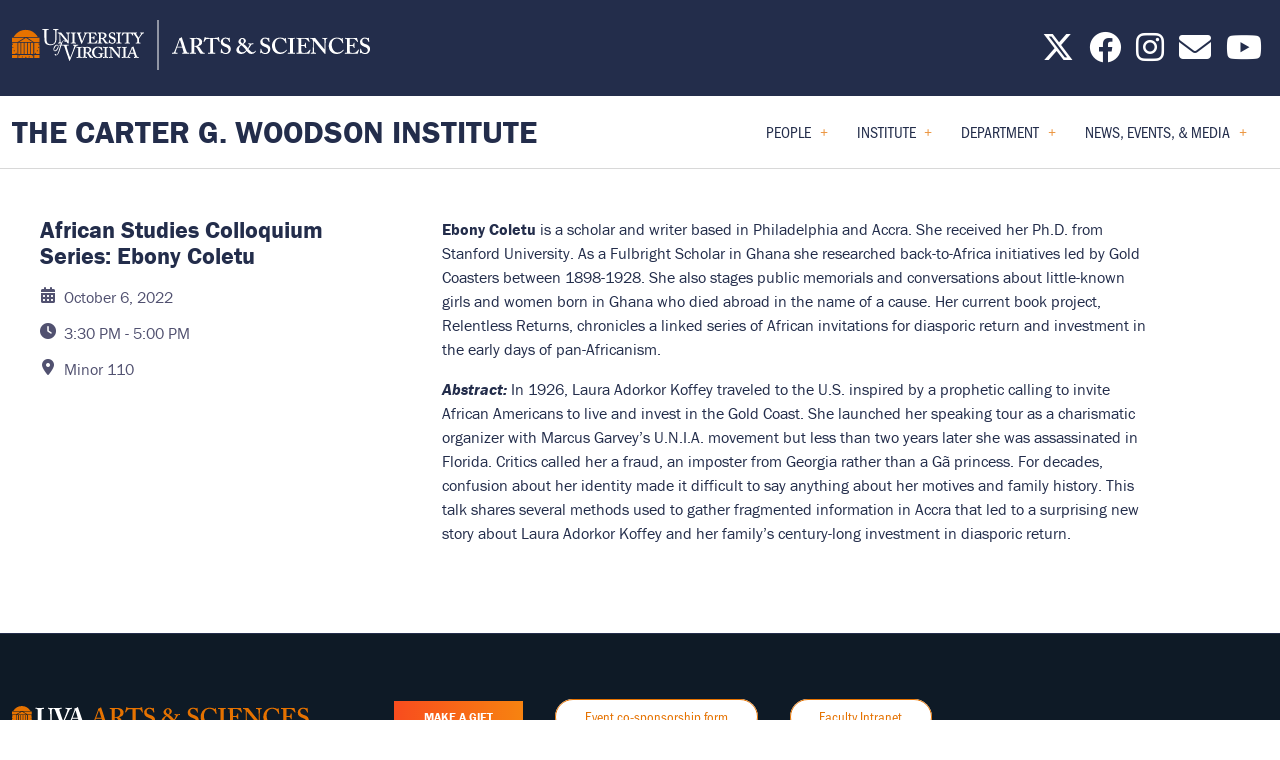

--- FILE ---
content_type: text/html; charset=UTF-8
request_url: https://woodson.as.virginia.edu/african-studies-colloquium-series-ebony-coletu
body_size: 33405
content:


<!DOCTYPE html>
<html lang="en" dir="ltr">
  <head>
    <meta charset="utf-8" />
<meta name="Generator" content="Drupal 10 (https://www.drupal.org)" />
<meta name="MobileOptimized" content="width" />
<meta name="HandheldFriendly" content="true" />
<meta name="viewport" content="width=device-width, initial-scale=1.0" />
<meta property="twitter:card" content="summary_large_image" />
<meta property="og:site_name" content="The Carter G. Woodson Institute" />
<meta property="og:title" content="African Studies Colloquium Series: Ebony Coletu" />
<meta property="twitter:title" content="African Studies Colloquium Series: Ebony Coletu" />
<meta property="og:type" content="uva_event" />
<meta property="og:url" content="https://woodson.as.virginia.edu/african-studies-colloquium-series-ebony-coletu" />
<meta property="og:description" content="" />
<meta property="twitter:description" content="" />
<link rel="icon" href="/themes/uva_artsci/favicon.ico" type="image/vnd.microsoft.icon" />
<link rel="canonical" href="https://woodson.as.virginia.edu/african-studies-colloquium-series-ebony-coletu" />
<link rel="shortlink" href="https://woodson.as.virginia.edu/node/3826" />

    <title>African Studies Colloquium Series: Ebony Coletu | The Carter G. Woodson Institute</title>
    <link rel="stylesheet" media="all" href="/libraries/drupal-superfish/css/superfish.css?t5kgcg" />
<link rel="stylesheet" media="all" href="/core/assets/vendor/jquery.ui/themes/base/core.css?t5kgcg" />
<link rel="stylesheet" media="all" href="/core/assets/vendor/jquery.ui/themes/base/controlgroup.css?t5kgcg" />
<link rel="stylesheet" media="all" href="/core/assets/vendor/jquery.ui/themes/base/checkboxradio.css?t5kgcg" />
<link rel="stylesheet" media="all" href="/core/assets/vendor/jquery.ui/themes/base/resizable.css?t5kgcg" />
<link rel="stylesheet" media="all" href="/core/assets/vendor/jquery.ui/themes/base/button.css?t5kgcg" />
<link rel="stylesheet" media="all" href="/core/assets/vendor/jquery.ui/themes/base/dialog.css?t5kgcg" />
<link rel="stylesheet" media="all" href="/core/modules/system/css/components/align.module.css?t5kgcg" />
<link rel="stylesheet" media="all" href="/core/modules/system/css/components/fieldgroup.module.css?t5kgcg" />
<link rel="stylesheet" media="all" href="/core/modules/system/css/components/container-inline.module.css?t5kgcg" />
<link rel="stylesheet" media="all" href="/core/modules/system/css/components/clearfix.module.css?t5kgcg" />
<link rel="stylesheet" media="all" href="/core/modules/system/css/components/details.module.css?t5kgcg" />
<link rel="stylesheet" media="all" href="/core/modules/system/css/components/hidden.module.css?t5kgcg" />
<link rel="stylesheet" media="all" href="/core/modules/system/css/components/item-list.module.css?t5kgcg" />
<link rel="stylesheet" media="all" href="/core/modules/system/css/components/js.module.css?t5kgcg" />
<link rel="stylesheet" media="all" href="/core/modules/system/css/components/nowrap.module.css?t5kgcg" />
<link rel="stylesheet" media="all" href="/core/modules/system/css/components/position-container.module.css?t5kgcg" />
<link rel="stylesheet" media="all" href="/core/modules/system/css/components/reset-appearance.module.css?t5kgcg" />
<link rel="stylesheet" media="all" href="/core/modules/system/css/components/resize.module.css?t5kgcg" />
<link rel="stylesheet" media="all" href="/core/modules/system/css/components/system-status-counter.css?t5kgcg" />
<link rel="stylesheet" media="all" href="/core/modules/system/css/components/system-status-report-counters.css?t5kgcg" />
<link rel="stylesheet" media="all" href="/core/modules/system/css/components/system-status-report-general-info.css?t5kgcg" />
<link rel="stylesheet" media="all" href="/core/modules/system/css/components/tablesort.module.css?t5kgcg" />
<link rel="stylesheet" media="all" href="/core/misc/components/progress.module.css?t5kgcg" />
<link rel="stylesheet" media="all" href="/core/misc/components/ajax-progress.module.css?t5kgcg" />
<link rel="stylesheet" media="all" href="//cdnjs.cloudflare.com/ajax/libs/font-awesome/6.6.0/css/all.min.css" />
<link rel="stylesheet" media="all" href="/core/modules/ckeditor5/css/ckeditor5.dialog.fix.css?t5kgcg" />
<link rel="stylesheet" media="all" href="/modules/custom/uva_base_module/css/superfish/style/uva/uva.css?t5kgcg" />
<link rel="stylesheet" media="all" href="/core/assets/vendor/jquery.ui/themes/base/theme.css?t5kgcg" />
<link rel="stylesheet" media="all" href="/modules/contrib/social_media_links/css/social_media_links.theme.css?t5kgcg" />
<link rel="stylesheet" media="all" href="//cdnjs.cloudflare.com/ajax/libs/slick-carousel/1.8.1/slick.min.css" />
<link rel="stylesheet" media="all" href="/themes/custom/global_theme/dist/app.css?t5kgcg" />
<link rel="stylesheet" media="all" href="//use.typekit.net/yur4oyr.css" />
<link rel="stylesheet" media="all" href="/themes/uva_artsci_multibase/dist/app.css?t5kgcg" />
<link rel="stylesheet" media="all" href="/sites/uva-as-woodson/files/asset_injector/css/aaa-c4f6b233232217abd2c6b6c90297a1bc.css?t5kgcg" />
<link rel="stylesheet" media="all" href="/sites/uva-as-woodson/files/asset_injector/css/calendar-c7c1fcea7bfcf03f6cc24b5c4ee12f15.css?t5kgcg" />
<link rel="stylesheet" media="all" href="/sites/uva-as-woodson/files/asset_injector/css/custom_people-243477f65ac752fd9d603f4b46d7e403.css?t5kgcg" />
<link rel="stylesheet" media="all" href="/sites/uva-as-woodson/files/asset_injector/css/footer-3df14c63a562626b4edc888fc10b91c4.css?t5kgcg" />
<link rel="stylesheet" media="all" href="/sites/uva-as-woodson/files/asset_injector/css/homepage-f56d5ec5a498e27b59e4a1068790e007.css?t5kgcg" />
<link rel="stylesheet" media="all" href="/sites/uva-as-woodson/files/asset_injector/css/slideshow-64f98bdc6c26af1d9db11385f0f66a9a.css?t5kgcg" />
<link rel="stylesheet" media="all" href="/sites/uva-as-woodson/files/asset_injector/css/temporary_quick_css-b6f0128cd10947a18aada835eda5e305.css?t5kgcg" />

    <script type="application/json" data-drupal-selector="drupal-settings-json">{"path":{"baseUrl":"\/","pathPrefix":"","currentPath":"node\/3826","currentPathIsAdmin":false,"isFront":false,"currentLanguage":"en"},"pluralDelimiter":"\u0003","suppressDeprecationErrors":true,"gtag":{"tagId":"G-4V93M267R1","consentMode":false,"otherIds":["GT-5DCVBXC","G-68N763636N","G-9QK83WH7ML"],"events":[],"additionalConfigInfo":[]},"ajaxPageState":{"libraries":"[base64]","theme":"global_theme","theme_token":null},"ajaxTrustedUrl":[],"gtm":{"tagId":null,"settings":{"data_layer":"dataLayer","include_classes":false,"allowlist_classes":"","blocklist_classes":"","include_environment":false,"environment_id":"","environment_token":""},"tagIds":["GTM-WJRM7XHZ"]},"superfish":{"superfish-main":{"id":"superfish-main","sf":{"animation":{"opacity":"show","height":"show"},"speed":"fast","autoArrows":true,"dropShadows":true},"plugins":{"smallscreen":{"cloneParent":0,"mode":"window_width","title":"Main menu"},"supposition":true,"supersubs":true}}},"user":{"uid":0,"permissionsHash":"2641a5b157cb1f14348c422f78f29810a1d26dee402dee640bb8ce556a654be8"}}</script>
<script src="/sites/uva-as-woodson/files/js/js_vfKgGFTY-Y7uOEke7oC-MdJF-CGF9FohWXyKRr2eABk.js?scope=header&amp;delta=0&amp;language=en&amp;theme=global_theme&amp;include=eJx1kEsOwzAIRC_kNEeycEQxFTaRwVF6-34WVRK5mxEzT8xiSDSBRM9YcKavmcyfwpUCHZn1FdudLQdSJcHoQDO95epv8ID9HJbw-z70DLKYdcPG1bH6kFsBEVsaYh3zz2U92T-6qrGz1tA3iNDcFo6li3MCuw7wApoEcak"></script>
<script src="/modules/contrib/google_tag/js/gtag.js?t5kgcg"></script>
<script src="/modules/contrib/google_tag/js/gtm.js?t5kgcg"></script>
<script src="https://cdnjs.cloudflare.com/ajax/libs/slick-carousel/1.8.1/slick.min.js"></script>

  </head>
  <body class="node-type--uva_event">
        <a href="#main-content" class="visually-hidden focusable">
      Skip to main content
    </a>
    <noscript><iframe src="https://www.googletagmanager.com/ns.html?id=GTM-WJRM7XHZ"
                  height="0" width="0" style="display:none;visibility:hidden"></iframe></noscript>

      <div class="dialog-off-canvas-main-canvas" data-off-canvas-main-canvas>
    

	

	

<style>:root {
    --gap: 1.5rem;
    --gap-sm: 0.75rem;
    --gap-lg: 3rem;
    --gap-xl: 4.5rem;
  }
</style>
<main class="main-content type--uva_event site-theme--blue" id="content" role="main">
<header class="site-header layout-default">
  <div class="site-header-mobile">
    <div class="container">
      <a href="/" class="site-name">The Carter G. Woodson Institute</a>
      <button class="button-reset site-header--mobile-nav-toggle">
        <span></span>
        <span></span>
        <span></span>
      </button>
    </div>
  </div>
  <div class="site-header--inner">
    <div class="site-eyebrow">
      <div class="container wide">
        <a href="https://as.virginia.edu/" class="site-logo" aria-label="University of Virginia, College and Graduate School of Arts & Sciences">
          <svg width="358" height="50" viewBox="0 0 358 50" fill="none" xmlns="http://www.w3.org/2000/svg">
<path fill-rule="evenodd" clip-rule="evenodd" d="M25.7437 16.9783H1.74296C4.09307 12.7262 8.58638 9.85254 13.7429 9.85254C18.8994 9.85254 23.3918 12.7262 25.7437 16.9783ZM5.64805 21.9954H0.00272337V17.7778H12.4824L5.64805 21.9954ZM7.16588 21.9952H20.344L13.9298 17.8211L7.16588 21.9952ZM8.49419 34.1104H6.2001V22.7942H8.49419V34.1104ZM21.3614 34.1104H18.9924V22.7942H21.3614V34.1104ZM9.28296 34.1104H11.7288V22.7942H9.28296V34.1104ZM14.9663 34.1104H12.5204V22.7942H14.9663V34.1104ZM15.7559 34.1104H18.2026V22.7942H15.7559V34.1104ZM27.4838 17.7778H15.3249L21.8042 21.9954H27.4838V17.7778ZM5.4104 34.1106H4.68396L4.47976 33.4817L5.01736 33.0893H4.35326L4.14725 32.4558L3.94215 33.0893H3.27805L3.81656 33.4817L3.61145 34.1106H0.00271062L0 27.2877L0.538511 27.6792L0.332503 28.3127L0.87011 27.9212L1.40681 28.3127L1.20171 27.6792L1.73932 27.2877H1.07521L0.87011 26.6543L0.665006 27.2877H0V27.2876L0.00271062 24.8272L0.506887 24.4592L1.04449 24.8507L0.83939 24.2173L1.377 23.8258H0.71199L0.506887 23.1914L0.413822 23.4805L0.283712 23.8258H0.00271062V22.7945H5.4104V34.1106ZM0.00267216 24.0913V24.7493L0.0460421 24.5599L0.160792 24.2073L0.00267216 24.0913ZM3.61607 34.1106H4.67954L4.14736 33.7237L3.61607 34.1106ZM1.8514 30.8855L1.6454 31.519L2.183 31.1275L2.71971 31.519L2.5146 30.8855L3.05221 30.494H2.38811L2.183 29.8597L1.9779 30.494H1.31289L1.8514 30.8855ZM0.00272337 37.9142H5.41042V34.9101H0.00272337V37.9142ZM27.483 37.9142H22.1512V34.9101H27.483V37.9142ZM13.4339 37.4521L13.283 37.9142H6.2001V34.9101H7.07383L6.92113 35.3813H6.25612L6.79554 35.7719L6.58862 36.4054L7.12623 36.0148L7.66384 36.4054L7.45873 35.7719L7.99634 35.3813H7.33134L7.17954 34.9101H20.3432L20.1905 35.3813H19.5264L20.064 35.7719L19.8589 36.4054L20.3965 36.0148L20.9341 36.4054L20.7272 35.7719L21.2657 35.3813H20.6016L20.4498 34.9101H21.3624V37.9142H14.247L14.0971 37.4521L14.6347 37.0606H13.9706L13.7645 36.4271L13.5603 37.0606H12.8953L13.4339 37.4521ZM9.77107 37.6651L9.97707 37.0316L9.43856 36.6401H10.1027L10.3087 36.0058L10.5138 36.6401H11.1779L10.6412 37.0316L10.8463 37.6651L10.3087 37.2736L9.77107 37.6651ZM13.4629 37.9146H14.071L13.7647 37.6943L13.4629 37.9146ZM17.9878 36.6401L17.4493 37.0316L17.6562 37.6651L17.1186 37.2736L16.581 37.6651L16.7861 37.0316L16.2485 36.6401H16.9126L17.1186 36.0058L17.3237 36.6401H17.9878ZM22.8397 34.1106H22.1512V22.7945H27.4839V23.8258H27.221L27.0159 23.1914L26.8108 23.8258H26.1458L26.6834 24.2173L26.4783 24.8507L27.0159 24.4592L27.4839 24.8V27.2876H26.8587L26.6536 26.6541L26.4476 27.2876H25.7835L26.3211 27.6791L26.116 28.3125L26.6536 27.921L27.1903 28.3125L26.9843 27.6791L27.4839 27.3157V34.1106H23.9113L23.7071 33.4818L24.2447 33.0894H23.5806L23.3755 32.4559L23.1704 33.0894H22.5054L23.043 33.4818L22.8397 34.1106ZM22.8399 34.1106L22.8397 34.1107L22.8397 34.1106H22.8399ZM23.9066 34.1106H22.8399L23.3755 33.7238L23.9066 34.1106ZM23.9066 34.1106L23.9068 34.1107H23.9113L23.9113 34.1106H23.9066ZM27.4839 24.1175V24.6368L27.3466 24.2172L27.4839 24.1175ZM25.6715 30.8855L26.21 30.494H25.5459L25.3408 29.8597L25.1348 30.494H24.4707L25.0083 30.8855L24.8023 31.519L25.3408 31.1275L25.8775 31.519L25.6715 30.8855Z" fill="#E57200"/>
<path fill-rule="evenodd" clip-rule="evenodd" d="M42.5578 23.8641C41.6669 24.6896 40.3098 25.2035 38.3744 25.2035C37.217 25.2035 36.1047 25.0467 35.3701 24.7349C33.8567 24.1323 33.0778 23.1499 32.7219 21.7435C32.4553 20.7394 32.3668 19.2441 32.3668 16.3206V11.0091C32.3668 10.2279 32.2104 9.87089 31.5201 9.87089H30.4747C30.341 9.87089 30.3193 9.82558 30.3193 9.66971V9.17853C30.3193 9.04531 30.341 9 30.519 9C30.5779 9 30.6972 9.00467 30.8728 9.01155C31.3624 9.03073 32.29 9.06706 33.5676 9.06706C34.8293 9.06706 35.7383 9.03162 36.2346 9.01227C36.421 9.005 36.5493 9 36.6161 9C36.7941 9 36.8167 9.04531 36.8167 9.13412V9.71411C36.8167 9.82558 36.7941 9.87089 36.6387 9.87089H35.5264C34.8804 9.87089 34.5027 10.2941 34.4576 10.7853C34.4359 10.9865 34.4133 12.5488 34.4133 13.687V15.1597C34.4133 16.2626 34.4911 18.8022 34.5192 19.7189L34.5192 19.7189L34.5244 19.8911C34.547 20.9179 34.725 21.9673 35.2364 22.7258C36.0595 23.9311 37.4844 24.3326 38.7747 24.3326C40.0432 24.3326 41.3335 23.9085 42.1124 23.1055C42.9807 22.1676 43.2698 20.8291 43.2698 19.177V14.4012C43.2698 12.7047 43.2255 11.4106 43.1587 10.8523C43.0918 10.2724 42.7358 9.87089 42.1566 9.87089H41.1781C41.0444 9.87089 41.0227 9.80383 41.0227 9.69146V9.15678C41.0227 9.04531 41.0444 9 41.1781 9C41.24 9 41.3641 9.0052 41.5432 9.01271C42.0069 9.03216 42.8394 9.06706 43.9149 9.06706C45.0431 9.06706 45.7272 9.03084 46.0899 9.01164C46.2207 9.00471 46.3097 9 46.3626 9C46.5632 9 46.5849 9.08881 46.5849 9.15678V9.64705C46.5849 9.78117 46.5632 9.87089 46.4512 9.87089H45.5395C44.7835 9.87089 44.6656 10.3965 44.5996 10.6904L44.5996 10.6905L44.5995 10.6907L44.5995 10.6907L44.5995 10.6908L44.5995 10.6909C44.5936 10.7171 44.5881 10.7415 44.5826 10.7635C44.5384 10.9865 44.5384 14.1556 44.5384 14.4682C44.5384 14.7809 44.4932 18.6858 44.4272 19.5567C44.2935 21.3864 43.8038 22.7929 42.5578 23.8641ZM56.6394 16.8233C56.6417 17.069 56.6438 17.3 56.6438 17.5078V23.1826C56.6438 23.4001 56.5715 23.643 56.2815 23.643C56.0637 23.643 55.8216 23.4726 55.7258 23.4001C55.5857 23.2603 55.0016 22.5593 54.245 21.6512L53.7754 21.0878C53.8076 21.1622 53.824 21.2354 53.824 21.3028C53.824 21.7777 53.5177 22.0079 53.2114 22.0079C52.7217 22.0079 52.5843 21.7324 52.5383 21.3943C52.5229 21.2412 52.3702 20.9494 51.9112 20.9494C50.694 20.9494 50.2932 22.4325 49.8866 23.9368C49.8178 24.1913 49.7489 24.4463 49.6758 24.6949C49.6758 24.6949 51.8019 24.7529 53.5376 24.7529C54.9456 24.7529 55.861 24.7143 56.3129 24.6953H56.3129L56.313 24.6953L56.313 24.6953C56.461 24.689 56.5592 24.6849 56.6087 24.6849C56.8093 24.6849 56.831 24.7529 56.831 24.8417V25.3555C56.831 25.467 56.8093 25.5558 56.653 25.5558H55.585C54.9616 25.5558 54.6507 25.757 54.6507 26.1358C54.6507 26.3152 54.6724 26.5825 54.7393 26.8943C54.873 27.6981 55.6961 30.3543 56.0973 31.604C56.3639 32.4522 57.6541 36.291 58.1664 37.6522C58.6778 36.6028 60.4135 32.0054 60.5915 31.4925C60.7345 31.1049 61.1353 29.905 61.4921 28.8369C61.6901 28.2443 61.8745 27.6922 61.9938 27.342L62.0222 27.2528C62.1859 26.7397 62.3055 26.3645 62.3055 26.0687C62.3055 25.8014 62.1492 25.5558 61.5936 25.5558H61.0144C60.9249 25.5558 60.9032 25.4887 60.9032 25.3555V24.8417C60.9032 24.7302 60.9249 24.6849 61.037 24.6849C61.092 24.6849 61.209 24.69 61.3787 24.6974C61.8275 24.7171 62.6452 24.7529 63.6627 24.7529C64.8648 24.7529 65.4817 24.7156 65.8024 24.6963L65.8025 24.6963C65.9152 24.6895 65.9913 24.6849 66.0435 24.6849C66.1772 24.6849 66.1989 24.7302 66.1989 24.8417V25.399C66.1989 25.4887 66.1772 25.5558 66.0435 25.5558H65.4426C64.7081 25.5558 64.2861 25.9128 63.8623 26.4267C63.3547 27.0536 61.9207 30.6569 61.322 32.1613L61.3217 32.1621C61.2386 32.3709 61.1717 32.5392 61.1255 32.6534C60.859 33.3893 57.9884 40.486 57.8773 40.7098C57.7878 40.8883 57.6767 40.9998 57.5656 40.9998C57.3876 40.9998 57.2981 40.7769 57.187 40.486C56.475 38.4334 54.6724 33.3449 54.3833 32.5419L54.161 31.7825C54.0148 31.3486 53.8301 30.7908 53.6332 30.1956L53.633 30.1951C53.1109 28.6177 52.5022 26.7785 52.2916 26.2916C52.0693 25.7787 51.8471 25.5558 51.379 25.5558L49.3099 25.5358C49.1959 25.8921 49.0567 26.3622 48.8981 26.8978L48.8981 26.8978C48.5036 28.2301 47.989 29.968 47.4432 31.3693C46.5098 33.7626 45.4238 35.4664 43.7866 35.4664C43.1749 35.4664 42.6851 35.0513 42.6851 34.561C42.6851 34.2085 42.9454 33.9013 43.3429 33.9013C43.7866 33.9013 44.017 34.3299 44.0621 34.5918C44.0929 34.745 44.2004 34.8528 44.3224 34.8528C45.0569 34.8528 45.8828 33.5633 46.7095 30.7249L48.2609 25.5358H46.8993C46.8234 25.5358 46.7854 25.4606 46.8161 25.3537L46.8776 25.0927C46.9083 24.9848 47.014 24.7393 47.136 24.7393H48.4669C48.6181 24.3047 48.7678 23.8968 48.9295 23.5127C48.5664 23.4933 48.1189 23.4726 47.7466 23.4726C47.5544 23.4726 47.1196 23.4963 46.7446 23.5168L46.7445 23.5168C46.4603 23.5324 46.2104 23.546 46.1266 23.546C46.0787 23.546 46.0543 23.4971 46.0543 23.3765V22.7458C46.0543 22.6978 46.0787 22.6733 46.151 22.6733H46.7076C46.9497 22.6733 47.3355 22.5029 47.4087 21.9456C47.4331 21.6547 47.481 19.9328 47.481 17.1924V14.6468C47.481 13.7741 46.8765 13.3617 46.1998 13.3617H45.982C45.8853 13.3617 45.8375 13.3137 45.8375 13.2158V12.634C45.8375 12.5615 45.8853 12.4881 45.982 12.4881C45.9958 12.4881 46.0269 12.4901 46.0715 12.4929C46.1848 12.5 46.3853 12.5126 46.6109 12.5126C46.9253 12.5371 47.312 12.5615 47.5777 12.5615C47.7849 12.5615 48.0269 12.5475 48.2516 12.5344C48.4461 12.5231 48.6276 12.5126 48.7622 12.5126C49.101 12.5126 49.2456 12.5615 49.3432 12.7074C49.4155 12.8044 52.1957 16.3197 52.7035 16.926C52.8987 17.1547 53.4597 17.8531 54.0449 18.5816C54.7626 19.4751 55.5168 20.4139 55.677 20.5871H55.7737V18.9876C55.7737 17.6047 55.7493 16.8535 55.7014 16.0777C55.7014 15.495 55.6282 14.0894 55.5072 13.7976C55.3861 13.5067 55.0238 13.3617 54.6136 13.3617H54.2015C54.0814 13.3617 54.0326 13.3137 54.0326 13.1914V12.6096C54.0326 12.5371 54.0814 12.4881 54.2015 12.4881C54.2557 12.4881 54.3983 12.4956 54.5926 12.5058C55.0073 12.5275 55.6575 12.5615 56.1848 12.5615C56.5068 12.5615 56.9648 12.532 57.2998 12.5104L57.2998 12.5104L57.2999 12.5104L57.2999 12.5104L57.3 12.5104C57.4932 12.4979 57.6455 12.4881 57.7073 12.4881C57.8283 12.4881 57.8771 12.5371 57.8771 12.683V13.1914C57.8771 13.2892 57.8284 13.3617 57.7317 13.3617H57.4904C56.886 13.3617 56.7649 13.5312 56.7161 13.871C56.6203 14.7535 56.6308 15.8933 56.6394 16.8233ZM51.3247 18.163C51.5676 18.4504 52.4524 19.5029 53.4495 20.6971C53.2166 20.5239 52.8789 20.3966 52.447 20.3966C51.4522 20.3966 50.6101 20.9494 50.1818 21.4406C49.8422 21.82 49.5666 22.229 49.3273 22.6733H49.0767C48.8354 22.6733 48.5689 22.406 48.4966 21.8486C48.4478 21.6302 48.3511 19.206 48.3511 17.7506V14.4284H48.3999C48.5867 14.6394 49.1401 15.3596 49.7278 16.1243L49.7278 16.1243L49.7279 16.1244L49.7279 16.1245C50.3568 16.9428 51.0248 17.8121 51.3247 18.163ZM62.3851 17.2658C62.3851 17.1881 62.3902 16.5451 62.3957 15.8459L62.3957 15.8401L62.3959 15.8257C62.4024 14.998 62.4095 14.0985 62.4095 13.968C62.433 13.4587 62.6507 13.3617 63.304 13.3617H63.7142C63.8353 13.3617 63.8597 13.2892 63.8597 13.1914V12.6096C63.8597 12.5371 63.8109 12.4881 63.7142 12.4881C63.6476 12.4881 63.4579 12.4968 63.209 12.5082C62.7351 12.53 62.047 12.5615 61.5873 12.5615C60.7113 12.5804 59.6201 12.5266 59.0995 12.5009C58.9446 12.4933 58.8402 12.4881 58.8071 12.4881C58.7104 12.4881 58.6616 12.5371 58.6616 12.634V13.1914C58.6616 13.2892 58.686 13.3617 58.8071 13.3617H59.2417C60.2573 13.3617 60.475 13.6037 60.475 13.871C60.475 14.0347 60.4862 14.6851 60.4977 15.3575L60.4977 15.3582C60.5101 16.0778 60.5229 16.8225 60.5229 17.0229V18.0905C60.5229 18.9142 60.4994 21.9936 60.475 22.212C60.4262 22.6488 60.0395 22.6733 59.435 22.6733H58.9037C58.8071 22.6733 58.7583 22.7458 58.7583 22.8183V23.3521C58.7583 23.4726 58.8071 23.546 58.9037 23.546C58.9465 23.546 59.0989 23.5396 59.3138 23.5306L59.3139 23.5306L59.314 23.5306L59.3141 23.5306C59.8265 23.509 60.6936 23.4726 61.2728 23.4726C62.0381 23.4726 62.8869 23.5089 63.3904 23.5305L63.3905 23.5305L63.3908 23.5305L63.3912 23.5305C63.6031 23.5396 63.7536 23.546 63.8109 23.546C63.932 23.546 63.9563 23.4726 63.9563 23.3765V22.7938C63.9563 22.7213 63.932 22.6733 63.8109 22.6733H63.4486C62.7474 22.6733 62.4574 22.3335 62.4095 21.7752C62.3851 21.4118 62.3851 18.6233 62.3851 18.4783V17.2658ZM86.8944 17.9446C86.8826 18.6841 86.8826 19.4115 86.8826 20.1027C86.8826 20.7938 86.8826 21.4485 86.8709 22.0426C86.8709 22.5763 86.5799 22.6733 85.9998 22.6733H85.7098C85.6131 22.6733 85.5643 22.7213 85.5643 22.7938V23.3521C85.5643 23.4726 85.6131 23.546 85.7098 23.546C85.7687 23.546 85.955 23.5372 86.1987 23.5257C86.6583 23.5039 87.3215 23.4726 87.7166 23.4726C88.263 23.4726 89.0475 23.507 89.542 23.5287C89.7696 23.5387 89.9357 23.546 89.989 23.546C90.1344 23.546 90.1823 23.4971 90.1823 23.3765V22.7938C90.1823 22.7213 90.1344 22.6733 90.0378 22.6733H89.4089C88.9255 22.6733 88.7809 22.406 88.7322 22.067V18.8662C88.9011 18.8173 89.1189 18.8173 89.361 18.8173C90.3757 18.8173 90.738 19.351 91.609 20.8545C91.6457 20.9158 91.7065 21.0226 91.7844 21.1594L91.7846 21.1599C92.1686 21.8349 92.9679 23.2398 93.3502 23.5215C93.7604 23.4971 94.3404 23.4726 94.897 23.4726C95.0212 23.4726 95.1576 23.479 95.2907 23.4853L95.2907 23.4853C95.4171 23.4913 95.5404 23.4971 95.647 23.4971C95.7391 23.5064 95.8242 23.5158 95.897 23.5237C96.0147 23.5367 96.0998 23.546 96.1294 23.546C96.227 23.546 96.2749 23.4726 96.2749 23.3765V22.8908C96.2749 22.7458 96.2505 22.6733 96.1538 22.6733C95.7192 22.6733 95.4048 22.6488 95.066 22.406C94.607 22.067 94.0504 21.3393 93.7125 20.8545C93.6272 20.7334 93.5456 20.6172 93.4675 20.5059C92.6375 19.3232 92.19 18.6855 91.6813 18.5753V18.5264C93.5914 17.8476 94.5347 16.8779 94.5347 15.2041C94.5347 14.6468 94.2194 13.9435 93.6881 13.4342C93.0836 12.9005 91.9957 12.4881 90.5456 12.4881C90.3852 12.4881 89.7594 12.5072 89.1462 12.5259L89.1461 12.5259L89.146 12.5259L89.1459 12.526C88.557 12.5439 87.9797 12.5615 87.8376 12.5615C87.5521 12.5615 86.8095 12.53 86.298 12.5083C86.0293 12.4968 85.8244 12.4881 85.783 12.4881C85.6854 12.4881 85.6375 12.5371 85.6375 12.6096V13.1914C85.6375 13.2892 85.6619 13.3617 85.7342 13.3617H85.9764C86.6531 13.3617 86.8709 13.6282 86.8944 14.113V17.9446ZM88.7322 13.7975C88.7322 13.3616 89.0945 13.2646 89.4568 13.2646C90.4245 13.2646 91.1013 13.483 91.7536 13.8954C92.1891 14.1853 92.5515 14.8406 92.5515 15.5683C92.5515 16.199 92.1413 18.0903 89.4568 18.0903C89.1433 18.0903 88.9012 18.0658 88.7322 18.0414V13.7975ZM100.369 23.7645C102.569 23.7645 103.729 22.2121 103.729 20.3942C103.729 19.1817 103.44 18.5754 102.956 18.0661C102.427 17.5142 101.676 17.2412 100.752 16.9053C100.62 16.8574 100.484 16.8081 100.345 16.7566C99.8855 16.5862 99.0154 16.2228 98.6531 15.7624C98.3866 15.4471 98.2664 14.9378 98.2664 14.5744C98.2664 14.1376 98.6531 13.0945 99.9822 13.0945C100.683 13.0945 101.216 13.3374 101.578 13.7497C101.948 14.174 102.151 14.7406 102.291 15.1291C102.342 15.2732 102.385 15.3928 102.424 15.4715C102.448 15.544 102.497 15.593 102.569 15.5685L103.005 15.4715C103.077 15.4471 103.101 15.3981 103.101 15.3256C103.094 15.2292 103.072 15.0325 103.043 14.782V14.7819C102.971 14.1521 102.859 13.1821 102.859 12.6096C102.859 12.4882 102.836 12.3912 102.642 12.3912C102.448 12.3912 102.376 12.3912 102.328 12.4646L102.231 12.6341C102.182 12.7556 102.061 12.7311 101.82 12.5861C101.53 12.4402 101.022 12.2707 100.103 12.2707C99.2332 12.2707 98.4588 12.4882 97.8309 12.9975C97.2987 13.4588 96.7909 14.2101 96.7909 15.0347C96.7909 16.2228 97.0809 16.9985 97.6375 17.5323C98.3622 18.1866 99.5232 18.6234 100.007 18.7929C101.288 19.2786 102.231 19.8849 102.231 21.2669C102.231 22.3091 101.071 22.9153 100.297 22.9153C99.4021 22.9153 98.6043 22.4305 98.242 21.7028C97.8065 20.9035 97.8065 20.3942 97.8065 20.0544C97.8065 19.9574 97.7098 19.9085 97.6131 19.8849L97.1776 19.836C97.0809 19.836 97.033 19.9085 97.0087 20.0054C96.9852 20.3942 96.8153 22.3335 96.743 23.0123C96.7186 23.1337 96.7909 23.2307 96.9364 23.2796C97.1297 23.3277 97.2499 23.2796 97.2987 23.1582L97.371 22.9634C97.4198 22.7703 97.5652 22.7939 97.7342 22.9153C98.2899 23.3521 99.1365 23.7645 100.369 23.7645ZM107.836 15.8459L107.836 15.8521C107.83 16.5489 107.825 17.1883 107.825 17.2658V18.4783C107.825 18.6233 107.825 21.4118 107.85 21.7752C107.898 22.3335 108.187 22.6733 108.889 22.6733H109.252C109.373 22.6733 109.396 22.7213 109.396 22.7938V23.3765C109.396 23.4726 109.373 23.546 109.252 23.546C109.194 23.546 109.043 23.5395 108.831 23.5305C108.327 23.5089 107.478 23.4726 106.714 23.4726C106.134 23.4726 105.268 23.509 104.755 23.5305C104.54 23.5396 104.387 23.546 104.344 23.546C104.247 23.546 104.198 23.4726 104.198 23.3521V22.8183C104.198 22.7458 104.247 22.6733 104.344 22.6733H104.876C105.48 22.6733 105.867 22.6488 105.915 22.212C105.939 21.9936 105.964 18.9142 105.964 18.0905V17.0229C105.964 16.8225 105.951 16.0778 105.938 15.3582L105.938 15.3565V15.3559L105.938 15.3537C105.926 14.6826 105.915 14.0344 105.915 13.871C105.915 13.6037 105.698 13.3617 104.683 13.3617H104.247C104.126 13.3617 104.102 13.2892 104.102 13.1914V12.634C104.102 12.5371 104.15 12.4881 104.247 12.4881C104.281 12.4881 104.385 12.4933 104.541 12.501C105.062 12.5267 106.152 12.5804 107.027 12.5615C107.487 12.5615 108.176 12.53 108.65 12.5082C108.899 12.4968 109.089 12.4881 109.155 12.4881C109.252 12.4881 109.3 12.5371 109.3 12.6096V13.1914C109.3 13.2892 109.276 13.3617 109.155 13.3617H108.744C108.092 13.3617 107.874 13.4587 107.85 13.968C107.85 14.0992 107.842 15.0078 107.836 15.8393L107.836 15.8459ZM46.5542 26.5038C46.5542 28.1912 45.2224 31.2453 43.0042 31.2453C42.163 31.2453 41.4284 30.4324 41.4284 29.266C41.4284 27.3321 42.8822 24.7077 44.917 24.7077C45.9416 24.7077 46.5542 25.4599 46.5542 26.5038ZM42.0708 29.7253C42.0708 30.2165 42.4078 30.5083 42.7746 30.5083C44.3658 30.5083 45.9415 27.2857 45.9415 26.2734C45.9569 25.7968 45.6813 25.4134 45.1771 25.4134C44.5347 25.4134 43.7233 25.9961 42.9589 27.2395C42.4376 28.0678 42.0708 29.0039 42.0708 29.7253ZM68.218 30.217L68.218 30.2228C68.2125 30.919 68.2074 31.5573 68.2074 31.6348V32.8473C68.2074 32.9923 68.2074 35.7808 68.2318 36.1442C68.2806 36.7024 68.5698 37.0423 69.2718 37.0423H69.6341C69.7552 37.0423 69.7787 37.0894 69.7787 37.1628V37.7446C69.7787 37.8416 69.7552 37.9141 69.6341 37.9141C69.5768 37.9141 69.4259 37.9077 69.2136 37.8987C68.7102 37.8774 67.8613 37.8416 67.0961 37.8416C66.5175 37.8416 65.6518 37.8775 65.1388 37.8987H65.1387H65.1387L65.1385 37.8988L65.1382 37.8988L65.1382 37.8988C64.9224 37.9077 64.7692 37.9141 64.7261 37.9141C64.6294 37.9141 64.5815 37.8416 64.5815 37.721V37.1873C64.5815 37.1148 64.6294 37.0423 64.7261 37.0423H65.2583C65.8627 37.0423 66.2495 37.0169 66.2974 36.581C66.3217 36.3626 66.3461 33.2832 66.3461 32.4585V31.3919C66.3461 31.1914 66.3331 30.4468 66.3205 29.7272C66.3087 29.0545 66.2974 28.4038 66.2974 28.24C66.2974 27.9727 66.0796 27.7298 65.0649 27.7298H64.6294C64.5083 27.7298 64.4839 27.6573 64.4839 27.5603V27.003C64.4839 26.906 64.5327 26.8571 64.6294 26.8571C64.6628 26.8571 64.7676 26.8622 64.9229 26.8698L64.923 26.8698L64.923 26.8698L64.9232 26.8698C65.4445 26.8953 66.5348 26.9485 67.4096 26.9296C67.8693 26.9296 68.5579 26.8984 69.032 26.877L69.0324 26.877C69.2812 26.8657 69.4709 26.8571 69.5374 26.8571C69.6341 26.8571 69.682 26.906 69.682 26.9785V27.5603C69.682 27.6573 69.6576 27.7298 69.5374 27.7298H69.1263C68.4731 27.7298 68.2562 27.8277 68.2318 28.3361C68.2318 28.4673 68.2247 29.3697 68.2182 30.1986L68.2181 30.2114L68.218 30.217ZM71.711 34.4717C71.711 33.7807 71.711 33.0533 71.7232 32.3138V28.4822C71.6988 27.9974 71.482 27.73 70.8043 27.73H70.5631C70.4899 27.73 70.4664 27.6575 70.4664 27.5606V26.9788C70.4664 26.9063 70.5143 26.8573 70.611 26.8573C70.6528 26.8573 70.8588 26.866 71.1286 26.8773C71.6403 26.8988 72.3814 26.9298 72.6665 26.9298C72.8085 26.9298 73.3849 26.9125 73.9733 26.8947C74.5868 26.8762 75.2135 26.8573 75.3744 26.8573C76.8246 26.8573 77.9125 27.2697 78.517 27.8025C79.0491 28.3127 79.3636 29.0151 79.3636 29.5733C79.3636 31.2462 78.4203 32.2159 76.5102 32.8947V32.9436C77.0197 33.0548 77.4679 33.6937 78.3004 34.8806L78.3012 34.8817L78.303 34.8844C78.3791 34.9929 78.4585 35.106 78.5414 35.2237C78.8802 35.7085 79.4359 36.4362 79.8949 36.7752C80.2337 37.0171 80.5481 37.0425 80.9827 37.0425C81.0794 37.0425 81.1038 37.115 81.1038 37.26V37.7448C81.1038 37.8418 81.0559 37.9143 80.9583 37.9143C80.9273 37.9143 80.8355 37.9044 80.7089 37.8908L80.7088 37.8908L80.7079 37.8907C80.639 37.8833 80.56 37.8749 80.4749 37.8663C80.3689 37.8663 80.246 37.8605 80.1199 37.8545C79.9868 37.8482 79.8502 37.8418 79.7259 37.8418C79.1693 37.8418 78.5892 37.8663 78.179 37.8907C77.7967 37.6082 76.9972 36.2032 76.6133 35.5286L76.6132 35.5285C76.5354 35.3917 76.4746 35.285 76.4379 35.2237C75.5669 33.7202 75.2046 33.1865 74.1899 33.1865C73.9477 33.1865 73.73 33.1865 73.561 33.2345V36.4362C73.6098 36.7752 73.7544 37.0425 74.2378 37.0425H74.8666C74.9633 37.0425 75.0112 37.0896 75.0112 37.163V37.7448C75.0112 37.8663 74.9633 37.9143 74.8179 37.9143C74.7648 37.9143 74.5998 37.9072 74.3735 37.8974L74.3732 37.8973L74.3728 37.8973L74.3724 37.8973L74.372 37.8973L74.3716 37.8973L74.3712 37.8973L74.3709 37.8972C73.8764 37.8758 73.0918 37.8418 72.5454 37.8418C72.1504 37.8418 71.4871 37.8728 71.0276 37.8942L71.0271 37.8942L71.0269 37.8943C70.7836 37.9056 70.5975 37.9143 70.5387 37.9143C70.442 37.9143 70.3932 37.8418 70.3932 37.7213V37.163C70.3932 37.0896 70.442 37.0425 70.5387 37.0425H70.8287C71.4088 37.0425 71.6988 36.9446 71.6988 36.4109C71.711 35.8173 71.711 35.1627 71.711 34.4717ZM74.4249 27.6339C74.0625 27.6339 73.7002 27.7299 73.7002 28.1667V32.4097C73.8692 32.4351 74.1113 32.4587 74.4249 32.4587C77.1084 32.4587 77.5195 30.5673 77.5195 29.9375C77.5195 29.2098 77.1572 28.5546 76.7217 28.2637C76.0693 27.8514 75.3925 27.6339 74.4249 27.6339ZM90.8585 34.0346C90.6163 34.0346 90.1573 34.1324 90.1573 34.5439V36.4107C90.1573 36.5366 90.1812 36.6381 90.2015 36.7245C90.2165 36.7885 90.2296 36.8442 90.2296 36.8955C90.2296 37.017 90.1329 37.0895 89.964 37.1629C88.6827 37.7936 87.3771 38.1335 85.8294 38.1335C84.5725 38.1335 82.638 37.6232 81.5023 36.3627C80.5355 35.296 80.0512 33.9865 80.0512 32.0952C80.0512 30.6162 80.6801 29.1364 81.8402 28.1187C82.9769 27.149 84.4515 26.6388 86.1682 26.6388C87.3283 26.6388 88.465 27.0756 88.924 27.4154C89.1182 27.5849 89.214 27.5849 89.2628 27.5124L89.3839 27.294C89.4318 27.1961 89.5041 27.1236 89.6983 27.1236C89.9152 27.1236 89.964 27.2215 89.964 27.391C89.964 27.4583 90.0606 28.181 90.1548 28.8862L90.1549 28.8868C90.2307 29.4537 90.3049 30.0093 90.3263 30.2039C90.3263 30.3253 90.3028 30.3734 90.2296 30.3978L89.7706 30.5437C89.6983 30.5673 89.6495 30.5437 89.5772 30.3489C89.4074 29.961 88.9963 29.2098 88.4162 28.6271C87.7638 27.9483 87.0871 27.4635 85.9748 27.4635C85.2249 27.4635 84.2825 27.7299 83.388 28.7005C82.6624 29.4998 82.1312 30.7857 82.1312 31.8768C82.1312 33.7437 82.6624 35.1257 83.6048 36.1198C84.2825 36.8475 85.2493 37.2109 85.926 37.2109C86.7727 37.2109 87.5461 36.9934 87.9328 36.678C88.2472 36.4361 88.2951 36.1198 88.2951 35.635V34.7387C88.2951 34.1796 87.7394 34.011 87.1106 34.011H86.5305C86.4338 34.011 86.4094 33.9621 86.4094 33.8896V33.3078C86.4094 33.2344 86.4338 33.1863 86.5305 33.1863C86.5669 33.1863 86.6684 33.1893 86.8206 33.1938C87.2764 33.2074 88.1873 33.2344 89.1661 33.2344C89.8393 33.2344 90.622 33.2072 91.0093 33.1937C91.1367 33.1893 91.2213 33.1863 91.2452 33.1863C91.3419 33.1863 91.3906 33.2344 91.3906 33.3078V33.8896C91.3906 33.9621 91.3419 34.0346 91.2696 34.0346H90.8585ZM94.6005 30.2356L94.6006 30.217L94.6006 30.2114L94.6007 30.1986C94.6073 29.3697 94.6144 28.4673 94.6144 28.3361C94.6379 27.8277 94.8557 27.7298 95.5089 27.7298H95.9191C96.0402 27.7298 96.0646 27.6573 96.0646 27.5603V26.9785C96.0646 26.906 96.0158 26.8571 95.9191 26.8571C95.8526 26.8571 95.6631 26.8657 95.4146 26.8769L95.4144 26.877L95.4139 26.877C94.94 26.8984 94.2519 26.9296 93.7922 26.9296C92.9162 26.9485 91.825 26.8952 91.3044 26.8698L91.3041 26.8698L91.3039 26.8698L91.3039 26.8697C91.1493 26.8622 91.0451 26.8571 91.012 26.8571C90.9153 26.8571 90.8665 26.906 90.8665 27.003V27.5603C90.8665 27.6573 90.8909 27.7298 91.012 27.7298H91.4466C92.4622 27.7298 92.6799 27.9727 92.6799 28.24C92.6799 28.4038 92.6913 29.0545 92.7031 29.7272C92.7157 30.4468 92.7287 31.1914 92.7287 31.3919V32.4585C92.7287 33.2832 92.7043 36.3626 92.6799 36.581C92.632 37.0169 92.2444 37.0423 91.6409 37.0423H91.1087C91.012 37.0423 90.9632 37.1148 90.9632 37.1873V37.721C90.9632 37.8416 91.012 37.9141 91.1087 37.9141C91.1513 37.9141 91.3033 37.9078 91.5175 37.8989L91.5185 37.8988L91.5187 37.8988C92.0312 37.8776 92.8984 37.8416 93.4778 37.8416C94.243 37.8416 95.0918 37.8774 95.5953 37.8987C95.8076 37.9077 95.9585 37.9141 96.0158 37.9141C96.1369 37.9141 96.1613 37.8416 96.1613 37.7446V37.1628C96.1613 37.0894 96.1369 37.0423 96.0158 37.0423H95.6535C94.9523 37.0423 94.6623 36.7024 94.6144 36.1442C94.59 35.7808 94.59 32.9923 94.59 32.8473V31.6348C94.59 31.5578 94.595 30.9268 94.6005 30.2356ZM107.652 31.1922C107.654 31.4379 107.656 31.669 107.656 31.8767V37.5507C107.656 37.7691 107.584 38.0119 107.293 38.0119C107.076 38.0119 106.834 37.8416 106.737 37.7691C106.602 37.634 106.053 36.9743 105.333 36.1109C105.15 35.8912 104.956 35.6582 104.755 35.4174C103.771 34.2376 102.844 33.1343 102.459 32.6763L102.337 32.531C102.038 32.1814 101.374 31.3169 100.747 30.5012L100.746 30.5008L100.746 30.5005L100.745 30.4988C100.155 29.7319 99.5994 29.0085 99.4121 28.7974H99.3633V32.1196C99.3633 33.5732 99.46 35.9983 99.5088 36.2167C99.5811 36.7749 99.8467 37.0423 100.089 37.0423H100.597C100.717 37.0423 100.717 37.0894 100.717 37.1873V37.7691C100.717 37.866 100.717 37.9141 100.597 37.9141C100.541 37.9141 100.399 37.9062 100.208 37.8957C99.8193 37.8742 99.2291 37.8416 98.7588 37.8416C98.5659 37.8416 98.1301 37.8651 97.7548 37.8853L97.7547 37.8853L97.7545 37.8853L97.7544 37.8853C97.4709 37.9006 97.222 37.9141 97.1388 37.9141C97.0909 37.9141 97.0665 37.866 97.0665 37.7446V37.1148C97.0665 37.0658 97.0909 37.0423 97.1632 37.0423H97.7198C97.961 37.0423 98.3477 36.8719 98.42 36.3146C98.4444 36.0237 98.4932 34.3009 98.4932 31.5614V29.0149C98.4932 28.1421 97.8887 27.7298 97.212 27.7298H96.9942C96.8975 27.7298 96.8488 27.6818 96.8488 27.5848V27.003C96.8488 26.9296 96.8975 26.8571 96.9942 26.8571C97.008 26.8571 97.0391 26.8591 97.0837 26.8619C97.197 26.869 97.3975 26.8816 97.6231 26.8816C97.9366 26.906 98.3233 26.9296 98.5899 26.9296C98.7971 26.9296 99.0391 26.9158 99.2638 26.903C99.4583 26.8919 99.6398 26.8816 99.7744 26.8816C100.112 26.8816 100.258 26.9296 100.354 27.0755C100.428 27.1725 103.207 30.6887 103.715 31.2949C103.916 31.5295 104.503 32.2599 105.105 33.0097L105.106 33.0115L105.108 33.0131L105.108 33.0137C105.81 33.8876 106.532 34.7865 106.688 34.9561H106.786V33.3557C106.786 31.9737 106.762 31.2224 106.713 30.4458C106.713 29.864 106.64 28.4575 106.519 28.1666C106.398 27.8757 106.036 27.7298 105.625 27.7298H105.214C105.094 27.7298 105.045 27.6818 105.045 27.5603V26.9785C105.045 26.906 105.094 26.8571 105.214 26.8571C105.268 26.8571 105.41 26.8645 105.604 26.8745C106.018 26.8959 106.669 26.9296 107.196 26.9296C107.518 26.9296 107.976 26.9005 108.311 26.8791L108.312 26.8791L108.312 26.8791L108.312 26.8791C108.505 26.8668 108.658 26.8571 108.719 26.8571C108.841 26.8571 108.888 26.906 108.888 27.051V27.5603C108.888 27.6573 108.841 27.7298 108.744 27.7298H108.502C107.897 27.7298 107.776 27.9002 107.728 28.24C107.633 29.1217 107.643 30.262 107.652 31.1922ZM110.5 12.4458C110.497 12.4476 110.494 12.4496 110.491 12.4518C110.464 12.4715 110.459 12.4919 110.45 12.5244L110.447 12.5352C110.251 13.2683 109.831 14.7636 109.692 15.2041C109.667 15.301 109.667 15.398 109.787 15.4469L110.223 15.6164C110.32 15.6653 110.392 15.5928 110.441 15.495C110.755 14.8651 111.263 14.0894 111.867 13.6281C112.696 13.4037 113.924 13.4077 114.465 13.4094L114.579 13.4097V18.6233C114.579 20.0778 114.579 21.3637 114.506 22.2845C114.481 22.4793 114.312 22.6732 113.95 22.6732H112.983C112.887 22.6732 112.838 22.7213 112.838 22.8427V23.3275C112.838 23.4725 112.887 23.5459 113.031 23.5459C113.098 23.5459 113.333 23.537 113.639 23.5254C114.211 23.5037 115.031 23.4725 115.472 23.4725C116.019 23.4725 116.893 23.5069 117.445 23.5286C117.7 23.5386 117.886 23.5459 117.939 23.5459C118.06 23.5459 118.108 23.4725 118.108 23.4V22.8907C118.108 22.7457 118.06 22.6732 117.939 22.6732H117.02C116.633 22.6732 116.512 22.4304 116.465 22.0425C116.44 21.8486 116.44 20.0297 116.44 17.4841V13.4097C116.876 13.4097 118.644 13.4342 119.248 13.6526C119.756 14.1129 120.167 14.9131 120.457 15.5194C120.505 15.6409 120.577 15.6653 120.723 15.6164L121.134 15.495C121.231 15.4469 121.279 15.398 121.254 15.301C121.193 14.9674 121.056 14.3493 120.93 13.7785L120.929 13.7736L120.929 13.7731C120.898 13.6326 120.867 13.495 120.839 13.3653C121.057 13.3807 121.4 13.4469 121.605 13.6526C121.992 14.016 124.941 18.3568 125.158 18.7927V19.6663C125.158 21.0964 125.158 21.97 125.134 22.1884C125.11 22.5273 124.965 22.6732 124.192 22.6732H123.829C123.732 22.6732 123.684 22.7457 123.684 22.8182V23.352C123.684 23.497 123.732 23.5459 123.853 23.5459C123.903 23.5459 124.101 23.5373 124.361 23.5259L124.361 23.5259C124.858 23.5042 125.582 23.4725 125.932 23.4725C126.491 23.4725 127.323 23.5086 127.821 23.5301L127.821 23.5302L127.821 23.5302L127.821 23.5302C128.034 23.5394 128.185 23.5459 128.229 23.5459C128.374 23.5459 128.422 23.4725 128.422 23.3765V22.7938C128.422 22.7213 128.374 22.6732 128.253 22.6732H127.939C127.503 22.6732 127.116 22.6488 127.068 22.1395C127.039 21.9627 127.036 21.6513 127.033 21.2981C127.031 21.0702 127.029 20.8249 127.02 20.5871V18.5508C127.575 17.7016 130.38 13.7495 130.743 13.5556C130.961 13.4342 131.227 13.3617 131.613 13.3617H131.855C131.952 13.3617 132 13.3136 132 13.1913V12.6829C132 12.537 131.952 12.4881 131.831 12.4881C131.778 12.4881 131.631 12.4979 131.444 12.5104C131.121 12.532 130.68 12.5615 130.404 12.5615C129.904 12.5615 129.173 12.5265 128.72 12.5048C128.517 12.4951 128.37 12.4881 128.325 12.4881C128.204 12.4881 128.156 12.5615 128.156 12.6584V13.1913C128.156 13.2892 128.204 13.3617 128.325 13.3617H128.712C129.244 13.3617 129.22 13.677 129.026 14.0649C128.982 14.155 128.525 14.8361 128.012 15.6005L128.012 15.6006C127.42 16.4819 126.755 17.4739 126.561 17.7986C126.323 17.4411 125.474 16.0862 124.821 15.0437L124.816 15.037L124.816 15.0362C124.408 14.3854 124.078 13.8579 124.022 13.774C123.925 13.6281 123.949 13.3617 124.385 13.3617H124.747C124.893 13.3617 124.916 13.2892 124.916 13.1913V12.6584C124.916 12.537 124.844 12.4881 124.747 12.4881C124.686 12.4881 124.434 12.4976 124.111 12.5098C123.538 12.5314 122.742 12.5615 122.402 12.5615C122.198 12.5615 121.713 12.5571 121.151 12.552C120.117 12.5427 118.819 12.5309 118.519 12.5397C117.598 12.5778 116.746 12.6095 115.957 12.6095H114.989C112.334 12.6095 110.962 12.4808 110.585 12.4391L110.583 12.4389C110.539 12.4334 110.526 12.4318 110.515 12.4362C110.51 12.4382 110.506 12.4413 110.5 12.4458ZM113.397 32.8473V31.6348C113.397 31.5571 113.402 30.9154 113.407 30.217L113.407 30.2092L113.408 30.1974C113.414 29.3688 113.421 28.4672 113.421 28.3361C113.445 27.8277 113.663 27.7298 114.315 27.7298H114.726C114.847 27.7298 114.871 27.6573 114.871 27.5603V26.9785C114.871 26.906 114.823 26.8571 114.726 26.8571C114.66 26.8571 114.47 26.8657 114.221 26.877L114.221 26.877L114.221 26.877C113.747 26.8984 113.058 26.9296 112.598 26.9296C111.724 26.9485 110.633 26.8953 110.112 26.8698L110.112 26.8698L110.112 26.8698L110.112 26.8698L110.11 26.8697C109.956 26.8622 109.852 26.8571 109.818 26.8571C109.722 26.8571 109.674 26.906 109.674 27.003V27.5603C109.674 27.6573 109.697 27.7298 109.818 27.7298H110.254C111.269 27.7298 111.486 27.9727 111.486 28.24C111.486 28.4036 111.498 29.053 111.509 29.7249V29.7255L111.509 29.7272L111.509 29.7291C111.522 30.4481 111.535 31.1916 111.535 31.3919V32.4585C111.535 33.2832 111.511 36.3626 111.486 36.581C111.438 37.0169 111.052 37.0423 110.447 37.0423H109.916C109.818 37.0423 109.77 37.1148 109.77 37.1873V37.721C109.77 37.8416 109.818 37.9141 109.916 37.9141C109.958 37.9141 110.111 37.9078 110.325 37.8989L110.326 37.8988L110.326 37.8988C110.838 37.8776 111.706 37.8416 112.285 37.8416H116.287C116.513 37.8416 117.047 37.8665 117.489 37.8871L117.489 37.8871C117.801 37.9016 118.068 37.9141 118.148 37.9141C118.269 37.9141 118.293 37.8416 118.293 37.7446V37.2108C118.293 37.1148 118.269 37.0423 118.124 37.0423H117.52C117.012 37.0423 116.94 36.726 117.085 36.2412C117.133 36.0971 117.348 35.528 117.564 34.956C117.783 34.3765 118.003 33.7939 118.051 33.6475H121.944C122.137 34.2049 122.79 36.1442 122.887 36.6299C122.887 36.823 122.79 37.0423 122.5 37.0423H122.114C122.017 37.0423 121.993 37.1148 121.993 37.1873V37.6957C121.993 37.7935 122.017 37.9141 122.186 37.9141C122.328 37.9141 122.698 37.8992 123.103 37.883L123.103 37.883C123.593 37.8633 124.134 37.8416 124.386 37.8416C124.709 37.8416 125.276 37.866 125.752 37.8865C126.095 37.9013 126.391 37.9141 126.513 37.9141C126.658 37.9141 126.683 37.7691 126.683 37.6957V37.1873C126.683 37.1148 126.658 37.0423 126.562 37.0423H126.103C125.692 37.0423 125.28 36.823 124.966 36.3871C124.796 36.1442 123.757 33.2832 123.395 32.0707C123.169 31.3755 122.472 29.3969 121.97 27.9746C121.772 27.4129 121.605 26.938 121.509 26.6632C121.46 26.4937 121.412 26.3967 121.267 26.3967C121.122 26.3967 121.025 26.4692 120.977 26.5662C120.759 26.7601 120.082 27.196 119.623 27.2694C119.406 27.3175 119.357 27.3909 119.381 27.4389C119.357 27.5123 119.429 27.6338 119.478 27.6818C119.619 27.7428 119.542 27.9374 119.484 28.0846L119.484 28.085C119.473 28.1146 119.462 28.1423 119.454 28.1666C119.309 28.579 117.882 31.8767 117.712 32.2157C117.471 32.7197 117.117 33.5171 116.774 34.2907C116.292 35.3781 115.83 36.4187 115.731 36.5321C115.538 36.7994 115.151 37.0423 114.739 37.0423H114.461C113.759 37.0423 113.469 36.7024 113.421 36.1442C113.397 35.7808 113.397 32.9923 113.397 32.8473ZM121.702 32.8708H118.414C118.536 32.6288 120.009 28.9187 120.082 28.7248C120.155 28.5299 120.203 28.4574 120.276 28.4574C120.341 28.4574 120.367 28.537 120.408 28.6604L120.421 28.7003C120.447 28.8047 120.792 29.9169 121.118 30.9699L121.119 30.9739C121.395 31.8662 121.658 32.715 121.702 32.8708ZM69.2619 13.2158V12.6585C69.2619 12.5371 69.2132 12.4881 69.0686 12.4881C69.02 12.4881 68.8235 12.4963 68.5616 12.5072C68.0386 12.5289 67.255 12.5615 66.8685 12.5615C66.4314 12.5615 65.656 12.5261 65.1831 12.5044C64.9756 12.495 64.8263 12.4881 64.7894 12.4881C64.6927 12.4881 64.6439 12.5371 64.6439 12.6096V13.2158C64.6439 13.2892 64.6683 13.3617 64.765 13.3617H65.0072C65.3216 13.3617 65.515 13.5557 65.7074 13.8221C65.8198 13.9828 66.1754 15.0032 66.5223 15.9984C66.6997 16.5074 66.8748 17.0098 67.0139 17.3872L67.1829 17.9201C67.3763 18.4539 68.6575 21.9701 69.1888 23.4001C69.2619 23.594 69.383 23.7644 69.5764 23.7644C69.7697 23.7644 69.8908 23.691 69.9631 23.5696C70.1183 23.3171 71.4265 20.2047 72.0491 18.7233C72.202 18.3594 72.3136 18.0939 72.3566 17.9935C72.5978 17.3628 73.9034 14.1855 74.3624 13.7251C74.5811 13.5067 74.919 13.3617 75.3789 13.3617H75.9554C76.9222 13.3617 77.0676 13.4587 77.1399 13.968C77.1643 14.21 77.1878 15.7859 77.1878 17.0719V22.2365C77.1878 22.5763 77.1155 22.6733 75.9798 22.6733H75.762C75.6409 22.6733 75.5922 22.7213 75.5922 22.8183V23.3765C75.5922 23.4726 75.6165 23.546 75.7376 23.546C75.868 23.546 76.2087 23.5312 76.5836 23.5148C77.0426 23.4948 77.5531 23.4726 77.7923 23.4726C82.085 23.4726 83.6638 23.5251 84.152 23.5413C84.2413 23.5442 84.2941 23.546 84.3204 23.546C84.417 23.546 84.5381 23.4246 84.586 23.3031L85.4561 20.7331C85.4805 20.6606 85.4326 20.5871 85.3838 20.5636L84.9971 20.3452C84.9248 20.2972 84.8038 20.3207 84.6827 20.4902C84.4414 20.879 83.5948 21.9701 83.4015 22.1151C82.5792 22.7703 81.9025 22.7938 80.839 22.7938C79.799 22.7938 79.0979 22.7213 79.0979 21.5822C79.0979 21.4628 79.091 21.1869 79.0825 20.8441C79.0685 20.2816 79.05 19.5388 79.05 19.0112V18.1865C79.2922 18.1865 80.1379 18.1865 80.8634 18.3569C81.4914 18.5028 81.6368 18.8898 81.7579 19.496C81.7814 19.593 81.8302 19.593 81.9025 19.593L82.4103 19.545C82.4826 19.545 82.5313 19.5205 82.5313 19.4235C82.5271 19.3694 82.5215 19.3022 82.5151 19.2254C82.4842 18.8564 82.4347 18.2649 82.4347 17.8231C82.4347 17.6047 82.4347 16.3197 82.4826 16.1013C82.507 16.0043 82.4347 15.9563 82.338 15.9563L81.8058 15.9318C81.7091 15.9318 81.6847 15.9563 81.6847 16.0533C81.6847 16.8054 81.4435 17.1444 80.8146 17.3138C80.6213 17.3628 79.1946 17.4353 79.05 17.4353V13.3137L81.6124 13.3617C81.8537 13.3617 82.2413 13.4587 82.5313 13.7251C82.9425 14.113 84.1026 15.4715 84.1505 15.544C84.2237 15.6654 84.3204 15.6654 84.3682 15.6409L84.755 15.4715C84.8038 15.447 84.8038 15.398 84.7794 15.3011C84.763 15.2444 84.6765 14.9733 84.5668 14.6293C84.3485 13.9453 84.0384 12.9733 84.0059 12.828C83.958 12.5371 83.9092 12.4881 83.8614 12.4881C83.8235 12.4881 83.753 12.4955 83.6668 12.5045C83.5311 12.5188 83.3562 12.5371 83.2081 12.5371L77.7923 12.5615H74.0977C73.7294 12.5615 73.0545 12.5294 72.5979 12.5076C72.3644 12.4965 72.188 12.4881 72.1388 12.4881C72.0421 12.4881 71.9933 12.5615 71.9933 12.634V13.1914C71.9933 13.3137 72.0421 13.3617 72.1388 13.3617H72.4045C72.8156 13.3617 72.9123 13.4832 72.9123 13.6037C72.9123 13.735 72.8203 13.9869 72.5908 14.6158C72.3958 15.1501 72.1015 15.9565 71.6798 17.1924C71.6338 17.3307 71.4345 17.8501 71.197 18.4691C70.809 19.4802 70.319 20.757 70.2287 21.0729H70.1564C70.0195 20.7046 69.2088 18.1618 68.9593 17.3794L68.9231 17.2658C68.715 16.616 68.5315 16.0773 68.378 15.6268C68.0503 14.665 67.8596 14.1053 67.8596 13.7251C67.8596 13.4098 68.222 13.3617 68.5364 13.3617H69.0921C69.1888 13.3617 69.2619 13.3137 69.2619 13.2158Z" fill="currentColor"/>
<path d="M170.241 27.5556C170.509 28.3778 171.403 31.2222 171.582 32.0222C171.716 32.6222 171.537 32.8444 170.911 32.8444H170.33C170.196 32.8444 170.151 32.8889 170.151 33.0222V33.4667C170.151 33.6 170.196 33.7333 170.375 33.7333C170.867 33.7333 171.627 33.6667 173.505 33.6667C175.964 33.6667 176.412 33.7333 176.814 33.7333C176.993 33.7333 177.038 33.6 177.038 33.4667V33C177.038 32.8889 176.993 32.8444 176.859 32.8444H176.143C175.696 32.8444 175.115 32.5778 174.712 31.8222C174.399 31.2222 172.968 27.0889 172.432 25.3556C172.029 23.9333 170.285 18.9556 169.883 17.5778C169.838 17.4444 169.749 17.1778 169.614 17.1778C169.503 17.1778 169.413 17.2667 169.279 17.4C169.011 17.6667 167.781 18.3333 167.065 18.5111C166.887 18.5556 166.842 18.6444 166.842 18.7333C166.842 18.8 166.909 18.9333 166.976 19C167.11 19.1333 166.976 19.5333 166.931 19.7556C166.708 20.3333 164.897 25.1333 164.74 25.5778C164.069 27.4444 162.46 31.4444 162.236 31.8444C161.833 32.5333 161.431 32.8444 160.805 32.8444H160.134C160.045 32.8444 160 32.8889 160 33.0222V33.4444C160 33.6 160 33.7333 160.134 33.7333C160.447 33.7333 160.939 33.6667 162.594 33.6667C164.159 33.6667 165.098 33.7333 165.411 33.7333C165.545 33.7333 165.59 33.6444 165.59 33.5111V32.9556C165.59 32.8889 165.545 32.8444 165.366 32.8444H164.427C163.98 32.8444 163.622 32.6 163.622 32.3111C163.622 32.2 163.622 32.0222 163.667 31.8444C163.779 31.2444 164.874 28.0667 165.053 27.5556H170.241ZM165.366 26.6667C165.523 26.1556 167.535 20.6889 167.624 20.4C167.692 20.2 167.781 20.1111 167.915 20.1111C168.005 20.1111 168.049 20.2444 168.139 20.5111C168.273 20.9556 169.793 26.0222 170.017 26.6667H165.366Z" fill="currentColor"/>
<path d="M182.13 26.6444C182.376 26.6222 182.756 26.6 182.845 26.6C183.784 26.6 184.298 27.2 184.857 27.9778C185.215 28.4667 185.841 29.4889 186.065 29.8889C186.266 30.2444 187.138 31.8444 187.541 32.4667C187.831 32.9333 188.256 33.5333 188.524 33.7333C189.016 33.7111 189.866 33.6667 190.492 33.6667C191.923 33.6667 192.504 33.7333 192.683 33.7333C192.817 33.7333 192.862 33.6667 192.862 33.5111V33.0444C192.862 32.9556 192.817 32.8889 192.683 32.8889C192.147 32.8889 191.52 32.8444 191.096 32.4667C190.76 32.1556 189.329 30.1556 189.195 29.9333C189.016 29.6667 187.63 27.5778 187.362 27.2222C187.049 26.8222 186.646 26.4222 186.02 26.2V26.1111C188.48 25.7111 190.179 24.5556 190.179 21.7556C190.179 20.9111 189.776 19.9778 188.972 19.2667C188.077 18.4667 186.691 17.8667 184.902 17.8667C184.231 17.8667 182.174 17.9333 180.922 17.9333C178.731 17.9333 178.016 17.8667 177.859 17.8667C177.747 17.8667 177.702 17.9111 177.702 18.0222V18.6222C177.702 18.7111 177.747 18.7556 177.859 18.7556H178.731C179.133 18.7556 179.446 19.1111 179.446 19.8667V25.7111C179.446 27.8 179.446 29.8889 179.402 32.1111C179.402 32.7111 179.044 32.8444 178.552 32.8444H177.792C177.702 32.8444 177.658 32.9111 177.658 33.0222V33.5333C177.658 33.6667 177.702 33.7333 177.837 33.7333C178.06 33.7333 178.597 33.6667 180.788 33.6667C183.113 33.6667 183.561 33.7333 183.851 33.7333C184.03 33.7333 184.097 33.6889 184.097 33.5333V33C184.097 32.9111 184.052 32.8444 183.918 32.8444H182.8C182.443 32.8444 182.286 32.4444 182.219 32C182.174 31.6667 182.13 29.1778 182.13 27.8444V26.6444ZM182.219 19.4444C182.219 19.1778 182.308 18.9111 182.487 18.8C182.666 18.6889 182.935 18.6667 183.292 18.6667C184.41 18.6667 185.439 18.9111 186.244 19.6222C186.803 20.1333 187.227 21.0889 187.227 22.1111C187.227 23.1333 186.512 25.9333 183.024 25.9333C182.756 25.9333 182.487 25.8889 182.174 25.8444L182.219 19.4444Z" fill="currentColor"/>
<path d="M198.223 24.4222C198.223 24.8667 198.223 31.6667 198.156 32.2444C198.134 32.5778 197.866 32.8444 197.419 32.8444H196.144C196.055 32.8444 195.988 32.8889 195.988 33.0222V33.5333C195.988 33.6889 196.032 33.7333 196.166 33.7333C196.479 33.7333 197.419 33.6667 199.699 33.6667C202.114 33.6667 202.829 33.7333 203.053 33.7333C203.232 33.7333 203.277 33.6444 203.277 33.5111V33.0444C203.277 32.9333 203.232 32.8444 203.142 32.8444H201.846C201.309 32.8444 201.085 32.4 201.085 30.7111V18.8667H201.711C202.516 18.8667 204.529 18.9111 205.155 19.2667C205.781 19.7111 206.608 21.1333 206.921 21.7556C206.988 21.8889 207.033 21.9556 207.122 21.9333L207.57 21.7778C207.637 21.7556 207.681 21.7111 207.659 21.5778C207.48 20.5111 207.033 17.7556 206.988 17.3556C206.944 17.0889 206.899 17 206.765 17C206.63 17 206.541 17.0889 206.362 17.2222C206.027 17.4667 205.177 17.7778 204.752 17.8C203.724 17.8444 202.785 17.9333 200.325 17.9333H199.118C196.927 17.9333 195.988 17.8444 194.78 17.8C194.154 17.7778 193.707 17.6667 193.26 17.2222C193.126 17.0889 193.036 17 192.902 17C192.813 17 192.678 17.0889 192.634 17.4C192.544 17.7111 191.784 20.6444 191.56 21.4889C191.538 21.6 191.56 21.6667 191.65 21.7111L192.097 21.8667C192.209 21.9111 192.276 21.8222 192.343 21.7111C192.768 20.9556 193.617 19.4889 194.333 19.1778C195.272 18.8667 196.882 18.8667 197.597 18.8667H198.223V24.4222Z" fill="currentColor"/>
<path d="M209.163 28.6667C209.074 28.6667 209.051 28.7111 209.029 28.8444C208.984 29.1111 208.671 32.7111 208.627 32.9778C208.627 33.2 208.716 33.3333 208.895 33.3333C209.074 33.3333 209.163 33.2889 209.297 33.0667C209.431 32.8444 209.521 32.6667 209.655 32.6667C209.789 32.6667 209.923 32.7556 210.192 32.9333C211.086 33.6 212.159 34 213.993 34C216.944 34 218.733 31.7778 218.733 29.0667C218.733 27.5778 218.33 26.6444 217.615 25.8889C216.765 25 215.692 24.5556 214.395 24.1556C213.501 23.8889 212.249 23.3556 211.667 22.7778C211.131 22.2 211.041 21.5333 211.041 20.7778C211.041 19.9556 211.757 18.5333 213.546 18.5333C214.574 18.5333 215.29 18.8444 215.871 19.4667C216.676 20.3111 217.034 21.2 217.257 21.8222C217.302 21.9556 217.391 21.9778 217.481 21.9556L217.839 21.8444C217.928 21.8222 217.973 21.7778 217.973 21.6889C217.973 21.4667 217.615 18.3556 217.615 18C217.615 17.7778 217.57 17.6444 217.436 17.6444C217.302 17.6444 217.212 17.6889 217.123 17.7778L216.832 18.0667C216.721 18.1778 216.586 18.2222 216.363 18.1333C215.916 17.9556 215.021 17.6 213.546 17.6C212.249 17.6 211.265 17.9111 210.371 18.6667C209.297 19.5111 208.805 20.5333 208.805 21.7778C208.805 23.1333 209.163 24.2444 209.923 24.9556C210.997 25.9333 212.472 26.5556 213.188 26.8222C215.558 27.7111 216.497 28.3778 216.497 30.4222C216.497 32.2667 214.798 33.0222 213.59 33.0222C212.472 33.0222 211.31 32.4889 210.639 31.4222C210.013 30.4444 209.834 29.6 209.789 28.8889C209.789 28.7556 209.744 28.7111 209.655 28.7111L209.163 28.6667Z" fill="currentColor"/>
<path d="M243.438 30.7333C243.393 30.6889 243.348 30.6889 243.259 30.7778C243.125 31 242.275 32.3778 240.889 32.3778C239.637 32.3778 238.653 31.3556 238.25 30.9111C237.714 30.4222 236.775 29.2667 236.462 28.9556C237.401 27.7556 239.145 25 239.323 24.7333C239.637 24.2444 239.95 24.1556 240.844 24.1556H241.202C241.336 24.1556 241.381 24.0889 241.381 23.9778V23.5111C241.381 23.3778 241.336 23.3333 241.202 23.3333C241.068 23.3333 239.726 23.4 238.921 23.4C237.937 23.4 236.73 23.3333 236.506 23.3333C236.417 23.3333 236.372 23.3778 236.372 23.4889V23.9778C236.372 24.1111 236.417 24.1556 236.506 24.1556H236.864C237.311 24.1556 237.579 24.4667 237.535 24.8222C237.49 25.6222 236.596 27.3111 235.88 28.2C234.717 26.5556 232.973 24.7778 231.319 24.0222C232.392 23.5333 233.868 22.2444 233.913 21C233.957 19.5333 232.482 17.9333 230.335 17.9333C228.591 17.9333 226.355 19.9778 226.355 21.7111C226.355 22.6889 227.115 23.7111 228.636 24.6889C227.876 25.0889 226.937 25.6667 226.221 26.3778C225.282 27.1778 224.343 28.4667 224.343 30.1111C224.343 32.2 226.623 34 229.307 34C232.169 34 233.644 32.0222 234.628 30.9556C235.701 32.2444 236.909 34 239.368 34C242.096 34 243.482 31.9333 243.84 31.1778C243.885 31.0889 243.885 31 243.84 31L243.438 30.7333ZM226.937 29.3111C226.892 27.4889 228.144 25.8444 229.262 25.2222C231.14 26.2889 233.063 28.6444 234.136 30.2444C233.421 31 232.258 32.3556 230.156 32.3556C228.815 32.3556 226.981 31.1333 226.937 29.3111ZM231.9 20.9556C231.9 22.6 231.095 23.1778 230.648 23.5778C229.709 23.0444 228.591 22.1111 228.591 21.2222C228.591 20.0222 229.217 18.8222 230.335 18.8222C231.319 18.8222 231.9 20.0667 231.9 20.9556Z" fill="currentColor"/>
<path d="M248.694 28.6667C248.604 28.6667 248.582 28.7111 248.559 28.8444C248.515 29.1111 248.202 32.7111 248.157 32.9778C248.157 33.2 248.246 33.3333 248.425 33.3333C248.604 33.3333 248.694 33.2889 248.828 33.0667C248.962 32.8444 249.051 32.6667 249.186 32.6667C249.32 32.6667 249.454 32.7556 249.722 32.9333C250.617 33.6 251.69 34 253.523 34C256.475 34 258.263 31.7778 258.263 29.0667C258.263 27.5778 257.861 26.6444 257.145 25.8889C256.296 25 255.223 24.5556 253.926 24.1556C253.031 23.8889 251.779 23.3556 251.198 22.7778C250.661 22.2 250.572 21.5333 250.572 20.7778C250.572 19.9556 251.287 18.5333 253.076 18.5333C254.105 18.5333 254.82 18.8444 255.401 19.4667C256.206 20.3111 256.564 21.2 256.788 21.8222C256.832 21.9556 256.922 21.9778 257.011 21.9556L257.369 21.8444C257.458 21.8222 257.503 21.7778 257.503 21.6889C257.503 21.4667 257.145 18.3556 257.145 18C257.145 17.7778 257.101 17.6444 256.967 17.6444C256.832 17.6444 256.743 17.6889 256.654 17.7778L256.363 18.0667C256.251 18.1778 256.117 18.2222 255.893 18.1333C255.446 17.9556 254.552 17.6 253.076 17.6C251.779 17.6 250.795 17.9111 249.901 18.6667C248.828 19.5111 248.336 20.5333 248.336 21.7778C248.336 23.1333 248.694 24.2444 249.454 24.9556C250.527 25.9333 252.003 26.5556 252.718 26.8222C255.088 27.7111 256.027 28.3778 256.027 30.4222C256.027 32.2667 254.328 33.0222 253.121 33.0222C252.003 33.0222 250.84 32.4889 250.169 31.4222C249.543 30.4444 249.364 29.6 249.32 28.8889C249.32 28.7556 249.275 28.7111 249.186 28.7111L248.694 28.6667Z" fill="currentColor"/>
<path d="M274.504 29.7111C274.437 29.6444 274.347 29.7111 274.236 29.8667C273.297 31.2222 271.351 32.4444 268.892 32.4444C267.819 32.4444 266.522 32.2667 265.046 30.7111C263.391 28.9333 262.989 26.3111 262.989 24.9333C262.989 21.7333 264.465 18.5333 268.042 18.5333C269.786 18.5333 270.949 19.2444 271.933 20.1778C272.872 21.1556 273.408 22.2667 273.677 23.0667C273.744 23.2444 273.811 23.3333 273.923 23.2889L274.347 23.1556C274.437 23.1333 274.459 23.0667 274.437 22.9333C274.347 22.2667 273.9 18.7111 273.9 18.3111C273.9 18 273.856 17.9556 273.587 17.9556C273.319 17.9556 273.274 17.9556 273.229 18.0889L273.051 18.6667C273.006 18.8444 272.916 18.8444 272.603 18.6667C271.798 18.2222 270.144 17.6 268.087 17.6C265.404 17.6 263.481 18.6667 262.273 19.9556C260.708 21.6444 259.993 23.7333 259.993 25.9111C259.993 27.8667 260.753 30.4444 262.408 31.9111C263.794 33.1556 265.404 34 268.266 34C271.441 34 273.587 32.1778 274.929 30.2667C274.973 30.1778 274.951 30.1111 274.884 30.0444L274.504 29.7111Z" fill="currentColor"/>
<path d="M280.912 24.7333C280.912 24.4667 280.957 19.5778 280.957 19.3556C280.957 18.9333 281.314 18.7556 281.806 18.7556H282.656C282.745 18.7556 282.835 18.7111 282.835 18.5778V18.0667C282.835 17.9556 282.79 17.8667 282.656 17.8667C282.343 17.8667 281.627 17.9333 279.481 17.9333C277.29 17.9333 276.127 17.8667 275.859 17.8667C275.769 17.8667 275.725 17.9111 275.725 18.0222V18.6C275.725 18.7111 275.769 18.7556 275.903 18.7556H277.066C277.692 18.7556 277.916 18.9778 277.983 19.5111C278.005 19.8 278.05 23.8 278.05 24.3333V25.8889C278.05 27.0889 278.005 31.8889 277.96 32.2C277.871 32.8 277.379 32.8444 276.932 32.8444H276.038C275.903 32.8444 275.859 32.8889 275.859 32.9778V33.5778C275.859 33.6889 275.903 33.7333 276.038 33.7333C276.261 33.7333 277.245 33.6667 279.481 33.6667C281.583 33.6667 282.477 33.7333 282.745 33.7333C282.88 33.7333 282.969 33.6889 282.969 33.5556V33C282.969 32.8889 282.88 32.8444 282.79 32.8444H281.851C281.314 32.8444 280.957 32.7556 280.957 32.0444C280.957 31.8 280.912 26.6889 280.912 26.4667V24.7333Z" fill="currentColor"/>
<path d="M289.278 25.8889C289.994 25.8889 291.067 25.9333 291.872 26.0222C292.364 26.0667 292.788 26.3778 292.99 26.8222C293.101 27.0889 293.258 27.5778 293.347 27.9333C293.392 28.0667 293.437 28.1111 293.526 28.0889L294.018 28C294.152 27.9778 294.197 27.9556 294.197 27.8444C294.152 27.3556 294.063 26.2889 294.063 25.4C294.063 24.8222 294.063 23.3556 294.108 23C294.13 22.8667 294.063 22.8222 293.973 22.8222L293.392 22.7778C293.303 22.7778 293.213 22.8222 293.213 22.9556C293.213 23.3556 292.99 23.9111 292.855 24.2C292.587 24.7333 292.319 24.9111 291.827 25C291.559 25.0667 289.949 25.1111 289.278 25.1111L289.323 18.6889L292.721 18.7778C293.347 18.8 293.951 19.0889 294.421 19.3556C294.957 19.6667 296.791 21.7111 296.88 21.8444C296.947 21.9556 297.014 21.9778 297.081 21.9556L297.484 21.7778C297.573 21.7333 297.596 21.6667 297.551 21.5333C297.461 21.3111 296.612 18.2889 296.522 18C296.5 17.9111 296.455 17.8667 296.344 17.8667C296.232 17.8667 295.807 17.8889 295.449 17.8889C294.465 17.8889 289.323 17.9333 288.339 17.9333H287.713C285.879 17.9556 285.075 17.8667 284.583 17.8667C284.471 17.8667 284.448 17.9111 284.448 18.0222V18.6C284.448 18.7111 284.493 18.7556 284.583 18.7556H285.432C286.103 18.7556 286.327 18.9333 286.416 19.5333C286.461 19.8444 286.505 22.6 286.505 24.4222V26.6V31.8889C286.505 32.7111 286.416 32.8444 285.388 32.8444H284.627C284.448 32.8444 284.404 32.8889 284.404 33.0222V33.5556C284.404 33.6889 284.448 33.7333 284.583 33.7333C284.784 33.7333 285.097 33.7111 285.544 33.6889C286.014 33.6889 286.617 33.6667 287.445 33.6667C291.179 33.6667 293.482 33.6889 294.89 33.6889C296.276 33.7111 296.768 33.7333 296.88 33.7333C297.148 33.7333 297.305 33.6 297.372 33.4L298.445 30.0667C298.49 29.9556 298.468 29.8889 298.401 29.8444L298.043 29.6222C297.953 29.5778 297.886 29.6 297.797 29.7111C297.372 30.2444 296.12 31.7111 295.717 32.0667C295.136 32.5556 294.286 32.7778 293.884 32.8222C293.437 32.8667 292.408 32.9111 292.006 32.9111C291.156 32.9111 290.62 32.8222 290.262 32.7333C289.77 32.6 289.367 32.1556 289.367 31C289.367 30.6 289.323 28.4222 289.3 27.2222L289.278 25.8889Z" fill="currentColor"/>
<path d="M301.81 20.9111H301.944C302.213 21.2222 305.79 25.6667 306.103 25.9778C306.371 26.3333 308.115 28.4222 309.681 30.3333C311.067 31.9778 312.274 33.3556 312.453 33.5778C312.632 33.7556 312.9 33.9333 313.213 33.9333C313.482 33.9333 313.482 33.6222 313.482 33.3111V27.4444C313.482 25.1778 313.705 21.4444 313.817 19.9333C313.884 19.1111 314.108 18.7556 314.555 18.7556H315.181C315.27 18.7556 315.315 18.6667 315.315 18.5333V18.0222C315.315 17.9556 315.27 17.8667 315.091 17.8667C314.823 17.8667 314.287 17.9333 312.945 17.9333C311.425 17.9333 310.709 17.8667 310.441 17.8667C310.262 17.8667 310.262 17.9111 310.262 18.0444V18.5556C310.262 18.6667 310.262 18.7556 310.396 18.7556H311.112C311.648 18.7556 312.14 19.0667 312.297 19.6C312.408 19.9778 312.498 22.1556 312.543 23C312.587 24.1111 312.587 25.2222 312.587 27.1778V29.4889H312.498C312.14 29.0444 308.652 24.7333 308.339 24.3778C307.892 23.7556 303.509 18.2889 303.286 18.0667C303.152 17.9333 303.018 17.8667 302.749 17.8667C302.615 17.8667 302.414 17.8889 302.123 17.8889C301.855 17.9111 301.519 17.9333 301.139 17.9333C300.156 17.9333 299.552 17.9333 299.149 17.9111C298.747 17.8889 298.568 17.8667 298.456 17.8667C298.367 17.8667 298.322 17.9111 298.322 18V18.6C298.322 18.6889 298.367 18.7333 298.456 18.7556H299.172C300.156 18.7556 300.916 19.7778 300.916 21.1111V23.9333C300.916 27.4889 300.782 30.6 300.759 31C300.647 32.3556 300.334 32.8444 299.753 32.8444H298.993C298.903 32.8444 298.859 32.9333 298.859 32.9778V33.5333C298.859 33.6889 298.903 33.7333 298.993 33.7333C299.216 33.7333 300.737 33.6667 301.318 33.6667C302.168 33.6667 303.509 33.7333 303.733 33.7333C303.912 33.7333 303.912 33.6889 303.912 33.5556V33.0444C303.912 32.9333 303.912 32.8444 303.733 32.8444H303.152C302.347 32.8444 302.078 32.3111 302.034 31.2C301.989 30.5111 301.81 27.4 301.81 23.6222V20.9111Z" fill="currentColor"/>
<path d="M331.284 29.7111C331.217 29.6444 331.128 29.7111 331.016 29.8667C330.077 31.2222 328.132 32.4444 325.672 32.4444C324.599 32.4444 323.302 32.2667 321.826 30.7111C320.172 28.9333 319.769 26.3111 319.769 24.9333C319.769 21.7333 321.245 18.5333 324.822 18.5333C326.566 18.5333 327.729 19.2444 328.713 20.1778C329.652 21.1556 330.189 22.2667 330.457 23.0667C330.524 23.2444 330.591 23.3333 330.703 23.2889L331.128 23.1556C331.217 23.1333 331.239 23.0667 331.217 22.9333C331.128 22.2667 330.68 18.7111 330.68 18.3111C330.68 18 330.636 17.9556 330.367 17.9556C330.099 17.9556 330.054 17.9556 330.01 18.0889L329.831 18.6667C329.786 18.8444 329.697 18.8444 329.384 18.6667C328.579 18.2222 326.924 17.6 324.867 17.6C322.184 17.6 320.261 18.6667 319.054 19.9556C317.489 21.6444 316.773 23.7333 316.773 25.9111C316.773 27.8667 317.533 30.4444 319.188 31.9111C320.574 33.1556 322.184 34 325.046 34C328.221 34 330.367 32.1778 331.709 30.2667C331.754 30.1778 331.731 30.1111 331.664 30.0444L331.284 29.7111Z" fill="currentColor"/>
<path d="M337.737 25.8889C338.452 25.8889 339.526 25.9333 340.331 26.0222C340.822 26.0667 341.247 26.3778 341.448 26.8222C341.56 27.0889 341.717 27.5778 341.806 27.9333C341.851 28.0667 341.896 28.1111 341.985 28.0889L342.477 28C342.611 27.9778 342.656 27.9556 342.656 27.8444C342.611 27.3556 342.522 26.2889 342.522 25.4C342.522 24.8222 342.522 23.3556 342.566 23C342.589 22.8667 342.522 22.8222 342.432 22.8222L341.851 22.7778C341.762 22.7778 341.672 22.8222 341.672 22.9556C341.672 23.3556 341.448 23.9111 341.314 24.2C341.046 24.7333 340.778 24.9111 340.286 25C340.017 25.0667 338.408 25.1111 337.737 25.1111L337.782 18.6889L341.18 18.7778C341.806 18.8 342.41 19.0889 342.879 19.3556C343.416 19.6667 345.25 21.7111 345.339 21.8444C345.406 21.9556 345.473 21.9778 345.54 21.9556L345.943 21.7778C346.032 21.7333 346.054 21.6667 346.01 21.5333C345.92 21.3111 345.071 18.2889 344.981 18C344.959 17.9111 344.914 17.8667 344.802 17.8667C344.691 17.8667 344.266 17.8889 343.908 17.8889C342.924 17.8889 337.782 17.9333 336.798 17.9333H336.172C334.338 17.9556 333.533 17.8667 333.041 17.8667C332.93 17.8667 332.907 17.9111 332.907 18.0222V18.6C332.907 18.7111 332.952 18.7556 333.041 18.7556H333.891C334.562 18.7556 334.785 18.9333 334.875 19.5333C334.92 19.8444 334.964 22.6 334.964 24.4222V26.6V31.8889C334.964 32.7111 334.875 32.8444 333.846 32.8444H333.086C332.907 32.8444 332.863 32.8889 332.863 33.0222V33.5556C332.863 33.6889 332.907 33.7333 333.041 33.7333C333.243 33.7333 333.556 33.7111 334.003 33.6889C334.472 33.6889 335.076 33.6667 335.903 33.6667C339.637 33.6667 341.94 33.6889 343.349 33.6889C344.735 33.7111 345.227 33.7333 345.339 33.7333C345.607 33.7333 345.764 33.6 345.831 33.4L346.904 30.0667C346.949 29.9556 346.926 29.8889 346.859 29.8444L346.502 29.6222C346.412 29.5778 346.345 29.6 346.256 29.7111C345.831 30.2444 344.579 31.7111 344.176 32.0667C343.595 32.5556 342.745 32.7778 342.343 32.8222C341.896 32.8667 340.867 32.9111 340.465 32.9111C339.615 32.9111 339.078 32.8222 338.721 32.7333C338.229 32.6 337.826 32.1556 337.826 31C337.826 30.6 337.782 28.4222 337.759 27.2222L337.737 25.8889Z" fill="currentColor"/>
<path d="M348.43 28.6667C348.341 28.6667 348.318 28.7111 348.296 28.8444C348.251 29.1111 347.938 32.7111 347.894 32.9778C347.894 33.2 347.983 33.3333 348.162 33.3333C348.341 33.3333 348.43 33.2889 348.564 33.0667C348.699 32.8444 348.788 32.6667 348.922 32.6667C349.056 32.6667 349.19 32.7556 349.459 32.9333C350.353 33.6 351.426 34 353.26 34C356.211 34 358 31.7778 358 29.0667C358 27.5778 357.598 26.6444 356.882 25.8889C356.032 25 354.959 24.5556 353.662 24.1556C352.768 23.8889 351.516 23.3556 350.934 22.7778C350.398 22.2 350.308 21.5333 350.308 20.7778C350.308 19.9556 351.024 18.5333 352.813 18.5333C353.841 18.5333 354.557 18.8444 355.138 19.4667C355.943 20.3111 356.301 21.2 356.524 21.8222C356.569 21.9556 356.658 21.9778 356.748 21.9556L357.106 21.8444C357.195 21.8222 357.24 21.7778 357.24 21.6889C357.24 21.4667 356.882 18.3556 356.882 18C356.882 17.7778 356.837 17.6444 356.703 17.6444C356.569 17.6444 356.48 17.6889 356.39 17.7778L356.099 18.0667C355.988 18.1778 355.854 18.2222 355.63 18.1333C355.183 17.9556 354.288 17.6 352.813 17.6C351.516 17.6 350.532 17.9111 349.638 18.6667C348.564 19.5111 348.073 20.5333 348.073 21.7778C348.073 23.1333 348.43 24.2444 349.19 24.9556C350.264 25.9333 351.739 26.5556 352.455 26.8222C354.825 27.7111 355.764 28.3778 355.764 30.4222C355.764 32.2667 354.065 33.0222 352.857 33.0222C351.739 33.0222 350.577 32.4889 349.906 31.4222C349.28 30.4444 349.101 29.6 349.056 28.8889C349.056 28.7556 349.012 28.7111 348.922 28.7111L348.43 28.6667Z" fill="currentColor"/>
<path d="M146 0V50" stroke="currentColor"/>
</svg>
        </a>
                <div class="site-eyebrow-content">
            <div>
    <div id="block-global-theme-socialmedialinks" class="block-social-media-links">
  
    
      

<ul class="social-media-links--platforms platforms inline horizontal">
      <li>
      <a class="social-media-link-icon--twitter" href="https://x.com/WoodsonUVA"  >
        <span class='fab fa-x-twitter fa-2x'></span>
      </a>

          </li>
      <li>
      <a class="social-media-link-icon--facebook" href="https://www.facebook.com/woodsonuva"  >
        <span class='fab fa-facebook fa-2x'></span>
      </a>

          </li>
      <li>
      <a class="social-media-link-icon--instagram" href="https://www.instagram.com/thewoodson_uva"  >
        <span class='fab fa-instagram fa-2x'></span>
      </a>

          </li>
      <li>
      <a class="social-media-link-icon--email" href="mailto:woodson@virginia.edu"  >
        <span class='fa fa-envelope fa-2x'></span>
      </a>

          </li>
      <li>
      <a class="social-media-link-icon--youtube" href="https://www.youtube.com/@WoodsonUVA"  >
        <span class='fab fa-youtube fa-2x'></span>
      </a>

          </li>
  </ul>

  </div>

  </div>

        </div>
      </div>
    </div>
    <div class="site-header--nav">
      <div class="container wide">
                          <a href="/" class="site-name" rel="home" aria-label="Home – The Carter G. Woodson Institute">
            The Carter G. Woodson Institute
          </a>
                <div class="site-header--navigation">
            <div>
    <div id="block-global-theme-mainmenu">
  
    
      
<ul id="superfish-main" class="menu sf-menu sf-main sf-horizontal sf-style-uva" role="menu" aria-label="Menu">
  

            
  <li id="main-menu-link-contentb792b7a6-d2d0-4482-aa09-fa0227fe738e" class="sf-depth-1 menuparent sf-first" role="none">
    
          <a href="/faculty" class="sf-depth-1 menuparent" role="menuitem" aria-haspopup="true" aria-expanded="false">People</a>
    
    
    
              <ul role="menu">
      
      

  
  <li id="main-menu-link-contentfe3e9bb3-0218-4129-a191-1669da4d43c1" class="sf-depth-2 sf-no-children sf-first" role="none">
    
          <a href="/faculty" class="sf-depth-2" role="menuitem">Faculty</a>
    
    
    
    
      </li>


  
  <li id="main-menu-link-contentd00e320e-72ed-4f2a-8b63-99cf5e366a26" class="sf-depth-2 sf-no-children" role="none">
    
          <a href="/faculty-affiliates" class="sf-depth-2" role="menuitem">Faculty Affiliates</a>
    
    
    
    
      </li>


  
  <li id="main-menu-link-contentae8dde77-f5ea-4c89-a607-62ffe802a2bf" class="sf-depth-2 sf-no-children" role="none">
    
          <a href="/woodson-fellows" class="sf-depth-2" role="menuitem">Woodson Fellows</a>
    
    
    
    
      </li>


  
  <li id="main-menu-link-content6bfc7107-32a3-4c1b-87da-bdd22db45b2f" class="sf-depth-2 sf-no-children" role="none">
    
          <a href="/woodson-fellows-alumni" class="sf-depth-2" role="menuitem">Fellowship Alumni</a>
    
    
    
    
      </li>


  
  <li id="main-menu-link-content87feefec-9395-4b84-ba67-490c80811293" class="sf-depth-2 sf-no-children" role="none">
    
          <a href="/staff" class="sf-depth-2" role="menuitem">Staff</a>
    
    
    
    
      </li>


  
  <li id="main-menu-link-contentd61f26df-428d-41fb-958c-442be418e750" class="sf-depth-2 sf-no-children sf-last" role="none">
    
          <a href="/contact" class="sf-depth-2" role="menuitem">Contact</a>
    
    
    
    
      </li>



              </ul>
      
    
    
      </li>


            
  <li id="main-menu-link-contentac2edbd1-c0b0-46c2-8b51-3f5e443a83e3" class="sf-depth-1 menuparent" role="none">
    
          <a href="/about-the-institute" class="sf-depth-1 menuparent" role="menuitem" aria-haspopup="true" aria-expanded="false">Institute</a>
    
    
    
              <ul role="menu">
      
      

  
  <li id="main-menu-link-content3f4725c8-9354-422d-b6ae-b998584b786e" class="sf-depth-2 sf-no-children sf-first" role="none">
    
          <a href="/about-the-institute" class="sf-depth-2" role="menuitem">About the Institute</a>
    
    
    
    
      </li>


            
  <li id="main-menu-link-content7ec437aa-2cbe-406f-bab8-66a887151309" class="sf-depth-2 menuparent" role="none">
    
          <a href="/fellowship-program" class="sf-depth-2 menuparent" role="menuitem" aria-haspopup="true" aria-expanded="false">Fellowship Program</a>
    
    
    
              <ul role="menu">
      
      

  
  <li id="main-menu-link-content59db9d2c-5e3c-4d56-a4a9-0cd08852897a" class="sf-depth-3 sf-no-children sf-first" role="none">
    
          <a href="/postdoc" class="sf-depth-3" role="menuitem">Post-Doctoral Fellowship</a>
    
    
    
    
      </li>


  
  <li id="main-menu-link-contenta1cfdee8-d1aa-45f9-99dc-1c484ab5cf58" class="sf-depth-3 sf-no-children" role="none">
    
          <a href="/predoc" class="sf-depth-3" role="menuitem">Pre-Doctoral Fellowship</a>
    
    
    
    
      </li>


            
  <li id="main-menu-link-content93e1ad00-9889-4840-8ebd-5c8718cb61c1" class="sf-depth-3 menuparent sf-last" role="none">
    
          <a href="/apply" class="sf-depth-3 menuparent" role="menuitem" aria-haspopup="true" aria-expanded="false">Application Instructions</a>
    
    
    
              <ul role="menu">
      
      

  
  <li id="main-menu-link-content17eba52d-c425-4315-be50-996278b683e3" class="sf-depth-4 sf-no-children sf-first" role="none">
    
          <a href="/faq" class="sf-depth-4" role="menuitem">Frequently Asked Questions</a>
    
    
    
    
      </li>


  
  <li id="main-menu-link-contentad5bedac-8c2e-4441-99a2-b9321711bedb" class="sf-depth-4 sf-no-children" role="none">
    
          <a href="/application-guidelines" class="sf-depth-4" role="menuitem">Application Guidelines</a>
    
    
    
    
      </li>


  
  <li id="main-menu-link-content57d3cc03-175b-4c57-9df9-d234b6f9b9df" class="sf-depth-4 sf-no-children sf-last" role="none">
    
          <a href="/review-procedures" class="sf-depth-4" role="menuitem">Review Procedures</a>
    
    
    
    
      </li>



              </ul>
      
    
    
      </li>



              </ul>
      
    
    
      </li>


  
  <li id="main-menu-link-contente3029df4-036b-4c61-bfd0-1c788e5ba482" class="sf-depth-2 sf-no-children sf-last" role="none">
    
          <a href="/projects" class="sf-depth-2" role="menuitem">Public Outreach</a>
    
    
    
    
      </li>



              </ul>
      
    
    
      </li>


            
  <li id="main-menu-link-content55249ecb-6ca0-43c4-8abf-b8182d8682b9" class="sf-depth-1 menuparent" role="none">
    
          <a href="/department" class="sf-depth-1 menuparent" role="menuitem" aria-haspopup="true" aria-expanded="false">Department</a>
    
    
    
              <ul role="menu">
      
      

            
  <li id="main-menu-link-content3463da12-a7bf-49dc-a1ee-67a9988af46b" class="sf-depth-2 menuparent sf-first" role="none">
    
          <a href="/undergraduate-program" class="sf-depth-2 menuparent" role="menuitem" aria-haspopup="true" aria-expanded="false">Undergraduate Program</a>
    
    
    
              <ul role="menu">
      
      

  
  <li id="main-menu-link-contentacfd3210-d625-4c74-a2fc-919d66aca986" class="sf-depth-3 sf-no-children sf-first" role="none">
    
          <a href="/major" class="sf-depth-3" role="menuitem">AAS Major</a>
    
    
    
    
      </li>


  
  <li id="main-menu-link-content1ed934ab-6acf-47bc-87f4-6fc701a4094e" class="sf-depth-3 sf-no-children" role="none">
    
          <a href="/minor" class="sf-depth-3" role="menuitem">AAS Minor</a>
    
    
    
    
      </li>


  
  <li id="main-menu-link-contentc9b24677-9b7c-4e0e-9ce3-78a913d10176" class="sf-depth-3 sf-no-children" role="none">
    
          <a href="/african-studies-minor" class="sf-depth-3" role="menuitem">African Studies Minor</a>
    
    
    
    
      </li>


  
  <li id="main-menu-link-content091e024e-c7b4-429a-9805-cbb463281c16" class="sf-depth-3 sf-no-children" role="none">
    
          <a href="/dmp" class="sf-depth-3" role="menuitem">Distinguished Majors Program</a>
    
    
    
    
      </li>


  
  <li id="main-menu-link-contentaba317a7-1128-4a7a-8cb4-085e10fd9142" class="sf-depth-3 sf-no-children" role="none">
    
          <a href="/independent-study" class="sf-depth-3" role="menuitem">Independent Study</a>
    
    
    
    
      </li>


  
  <li id="main-menu-link-content1711c761-c06d-42fd-8e82-e16986e660fb" class="sf-depth-3 sf-no-children sf-last" role="none">
    
          <a href="/forms" class="sf-depth-3" role="menuitem">Forms</a>
    
    
    
    
      </li>



              </ul>
      
    
    
      </li>


  
  <li id="main-menu-link-content00bbe771-5863-442d-868b-da3fe678235a" class="sf-depth-2 sf-no-children" role="none">
    
          <a href="/courses" class="sf-depth-2" role="menuitem">Undergraduate Courses</a>
    
    
    
    
      </li>


  
  <li id="main-menu-link-content252409eb-95d7-44bf-bcac-aa2bba4d4191" class="sf-depth-2 sf-no-children sf-last" role="none">
    
          <a href="/graduate-certificate" class="sf-depth-2" role="menuitem">Graduate Certificate</a>
    
    
    
    
      </li>



              </ul>
      
    
    
      </li>


            
  <li id="main-menu-link-contentb4a0381e-e018-4738-bc5c-a930b553ab70" class="sf-depth-1 menuparent" role="none">
    
          <a href="/news" class="sf-depth-1 menuparent" role="menuitem" aria-haspopup="true" aria-expanded="false">News, Events, &amp; Media</a>
    
    
    
              <ul role="menu">
      
      

  
  <li id="main-menu-link-content2860cf9c-23a9-49e6-9ac8-3b3c831e8146" class="sf-depth-2 sf-no-children sf-first" role="none">
    
          <a href="/news" class="sf-depth-2" role="menuitem">News</a>
    
    
    
    
      </li>


  
  <li id="main-menu-link-content46626fc5-f63c-4784-be15-a2b396835a7a" class="sf-depth-2 sf-no-children" role="none">
    
          <a href="/events" class="sf-depth-2" role="menuitem">Events</a>
    
    
    
    
      </li>


  
  <li id="main-menu-link-content2984c3ed-6259-4590-bd99-360f22c73885" class="sf-depth-2 sf-no-children" role="none">
    
          <a href="/videos" class="sf-depth-2" role="menuitem">Videos</a>
    
    
    
    
      </li>


  
  <li id="main-menu-link-contentadf7eccc-2ef6-49d3-a8ab-8e885c94d303" class="sf-depth-2 sf-no-children sf-last" role="none">
    
          <a href="/publications" class="sf-depth-2" role="menuitem">Publications</a>
    
    
    
    
      </li>



              </ul>
      
    
    
      </li>


</ul>

  </div>

  </div>

        </div>
      </div>
    </div>
  </div>
</header><section class="site-precontent">
	<div class="page-content--precontent"></div>
</section>

<section class="page-content">
	<a id="main-content" tabindex="-1"></a>
	<div class="page-content--content">
		  <div>
    <div data-drupal-messages-fallback class="hidden"></div><div class="page-content--inner has-sidebar event-single-info">
  <div class="page-content--sidebar">
    <h2>
<span>African Studies Colloquium Series: Ebony Coletu</span>
</h2>
    


<div class="event-meta-wrapper">
  <div class="event-meta event-dates">
    <span class="fa-solid fa-calendar-days"></span> October 6, 2022
  </div>
  <div class="event-meta event-times">
    <span class="fa-solid fa-clock"></span> 3:30 PM - 5:00 PM
  </div>
    <div class="event-meta event-location">
    <span class="fa-solid fa-location-dot"></span> Minor 110
  </div>
  </div>            
  </div>
  <div class="page-content--content">
    <article data-history-node-id="3826" class="container">
      <div>
        
        
        
            <div class="field-body"><p><strong>Ebony Coletu </strong>is a scholar and writer based in Philadelphia and Accra. She received her Ph.D. from Stanford University. As a Fulbright Scholar in Ghana she researched back-to-Africa initiatives led by Gold Coasters between 1898-1928. She also stages public memorials and conversations about little-known girls and women born in Ghana who died abroad in the name of a cause. Her current book project, Relentless Returns, chronicles a linked series of African invitations for diasporic return and investment in the early days of pan-Africanism.</p>

<p><strong><em>Abstract:&nbsp;</em></strong>In 1926, Laura Adorkor Koffey traveled to the U.S. inspired by a prophetic calling to invite African Americans to live and invest in the Gold Coast. She launched her speaking tour as a charismatic organizer with Marcus Garvey’s U.N.I.A. movement but less than two years later she was assassinated in Florida. Critics called her a fraud, an imposter from Georgia rather than a Gã princess. For decades, confusion about her identity made it difficult to say anything about her motives and family history. This talk shares several methods used to gather fragmented information in Accra that led to a surprising new story about Laura Adorkor Koffey and her family’s century-long investment in diasporic return.</p></div>
      
        
      </div>
    </article>
  </div>
</div>
  </div>

	</div>
</section>

<section class="site-prefooter">
	
</section>

<footer class="site-footer">
	<div class="container wide">
		<div class="site-info-content">
			  <div>
    <div id="block-givebutton">
  
    
      
            <div class="field-body"><p><a class="orange-button" href="https://www.givecampus.com/3sxts7" target="_blank">Make a Gift</a></p></div>
      
  </div>
<div id="block-global-theme-cosponsorship">
  
    
      
            <div class="field-body"><p><a class="white-button" href="https://forms.gle/3BnShmQKEHC5BD1NA" target="_blank">Event co-sponsorship form</a></p></div>
      
  </div>
<div id="block-global-theme-intranet">
  
    
      
            <div class="field-body"><p><a class="white-button" href="https://myuva.sharepoint.com/sites/CGWIFaculty">Faculty Intranet</a></p></div>
      
  </div>
<nav role="navigation" aria-labelledby="block-mainmenu-2-menu" id="block-mainmenu-2">
            
  <h2 class="visually-hidden" id="block-mainmenu-2-menu">Main menu</h2>
  

        
              <ul class="block-menu">
              <li>
        <a href="/index.php/faculty" data-drupal-link-system-path="node/1671">People</a>
                                <ul>
              <li>
        <a href="/index.php/faculty" data-drupal-link-system-path="node/1671">Faculty</a>
              </li>
          <li>
        <a href="/index.php/faculty-affiliates" data-drupal-link-system-path="node/1891">Faculty Affiliates</a>
              </li>
          <li>
        <a href="/index.php/woodson-fellows" data-drupal-link-system-path="node/2011">Woodson Fellows</a>
              </li>
          <li>
        <a href="/index.php/woodson-fellows-alumni" data-drupal-link-system-path="node/2016">Fellowship Alumni</a>
              </li>
          <li>
        <a href="/index.php/staff" data-drupal-link-system-path="node/2211">Staff</a>
              </li>
          <li>
        <a href="/index.php/contact" data-drupal-link-system-path="node/4932">Contact</a>
              </li>
        </ul>
  
              </li>
          <li>
        <a href="/index.php/about-the-institute" data-drupal-link-system-path="node/4106">Institute</a>
                                <ul>
              <li>
        <a href="/index.php/about-the-institute" data-drupal-link-system-path="node/4106">About the Institute</a>
              </li>
          <li>
        <a href="/index.php/fellowship-program" data-drupal-link-system-path="node/4111">Fellowship Program</a>
                                <ul>
              <li>
        <a href="/index.php/postdoc" data-drupal-link-system-path="node/4116">Post-Doctoral Fellowship</a>
              </li>
          <li>
        <a href="/index.php/predoc" data-drupal-link-system-path="node/4121">Pre-Doctoral Fellowship</a>
              </li>
          <li>
        <a href="/index.php/apply" data-drupal-link-system-path="node/4126">Application Instructions</a>
                                <ul>
              <li>
        <a href="/index.php/faq" data-drupal-link-system-path="node/4131">Frequently Asked Questions</a>
              </li>
          <li>
        <a href="/index.php/application-guidelines" data-drupal-link-system-path="node/4136">Application Guidelines</a>
              </li>
          <li>
        <a href="/index.php/review-procedures" data-drupal-link-system-path="node/4141">Review Procedures</a>
              </li>
        </ul>
  
              </li>
        </ul>
  
              </li>
          <li>
        <a href="/index.php/projects" data-drupal-link-system-path="node/4146">Public Outreach</a>
              </li>
        </ul>
  
              </li>
          <li>
        <a href="/index.php/department" data-drupal-link-system-path="node/4151">Department</a>
                                <ul>
              <li>
        <a href="/index.php/undergraduate-program" data-drupal-link-system-path="node/4156">Undergraduate Program</a>
                                <ul>
              <li>
        <a href="/index.php/major" data-drupal-link-system-path="node/4161">AAS Major</a>
              </li>
          <li>
        <a href="/index.php/minor" data-drupal-link-system-path="node/4166">AAS Minor</a>
              </li>
          <li>
        <a href="/index.php/african-studies-minor" data-drupal-link-system-path="node/4181">African Studies Minor</a>
              </li>
          <li>
        <a href="/index.php/dmp" data-drupal-link-system-path="node/4171">Distinguished Majors Program</a>
              </li>
          <li>
        <a href="/index.php/independent-study" data-drupal-link-system-path="node/4176">Independent Study</a>
              </li>
          <li>
        <a href="/index.php/forms" data-drupal-link-system-path="node/4935">Forms</a>
              </li>
        </ul>
  
              </li>
          <li>
        <a href="/index.php/courses" data-drupal-link-system-path="node/4196">Undergraduate Courses</a>
              </li>
          <li>
        <a href="/index.php/graduate-certificate" data-drupal-link-system-path="node/4191">Graduate Certificate</a>
              </li>
        </ul>
  
              </li>
          <li>
        <a href="/index.php/news" data-drupal-link-system-path="node/1646">News, Events, &amp; Media</a>
                                <ul>
              <li>
        <a href="/index.php/news" data-drupal-link-system-path="node/1646">News</a>
              </li>
          <li>
        <a href="/index.php/events" data-drupal-link-system-path="events">Events</a>
              </li>
          <li>
        <a href="/index.php/videos" data-drupal-link-system-path="node/4606">Videos</a>
              </li>
          <li>
        <a href="/index.php/publications" data-drupal-link-system-path="publications">Publications</a>
              </li>
        </ul>
  
              </li>
        </ul>
  


  </nav>
<div id="block-maintainedby">
  
    
      
            <div class="field-body">        <p id="maintainedby">Maintained by: 
			<script type="text/javascript">
				email = 'le7s@' + 'virginia.edu'; 
				document.write("<a href='mailto:"+email+"'>A&S Communications</a>");
            </script>
         <br />    
       </div>
      
  </div>
<div id="block-disclaimer">
  
    
      
            <div class="field-body"><hr>
<p><em>Note:</em> The information contained on this website is for informational purposes only.&nbsp; The Undergraduate Record and Graduate Record represent the official repository for academic program requirements. These publications may be found at <a href="http://records.ureg.virginia.edu/index.php">http://records.ureg.virginia.edu/index.php</a>.&nbsp;&nbsp;&nbsp;&nbsp;</p></div>
      
  </div>

  </div>

		</div>
		<div class="site-info-container">
			<a href="https://as.virginia.edu">
				<img src="/themes/uva_artsci_multibase/lib/images/UVA-Arts-Sciences-footer-logo.svg" alt="UVA Arts & Sciences">
			</a>
					</div>
			</div>
	<div class="site-footer--copyright">
		<div class="container">
			<div class="copyright">
				©
				2025
				By the Rector and Visitors of the University of Virginia
			</div>
			<div class="legal">
				<nav role="navigation" aria-labelledby="block-legallinks-menu" id="block-legallinks">
					<h2 class="visually-hidden" id="block-legallinks-menu">Legal Links</h2>
					<ul class="block-menu">
						<li>
							<a href="https://www.virginia.edu/siteinfo/privacy">Privacy</a>
						</li>
						<li>
							<a href="https://www.virginia.edu/consumerinfo/">Consumer Information</a>
						</li>
						<li>
							<a href="https://accessibility.virginia.edu/">Accessibility</a>
						</li>
						<li>
							<a href="https://eocr.virginia.edu/notice-non-discrimination-and-equal-opportunity">Non-Discrimination Notice</a>
						</li>
					</ul>
				</nav>
			</div>
		</div>
	</div>
</footer></main>

  </div>

    
    <script src="/sites/uva-as-woodson/files/js/js_yrVUQrCoF4o9m4MI-AujPXgN_RolGefQTCRhiEbp6CU.js?scope=footer&amp;delta=0&amp;language=en&amp;theme=global_theme&amp;include=eJx1kEsOwzAIRC_kNEeycEQxFTaRwVF6-34WVRK5mxEzT8xiSDSBRM9YcKavmcyfwpUCHZn1FdudLQdSJcHoQDO95epv8ID9HJbw-z70DLKYdcPG1bH6kFsBEVsaYh3zz2U92T-6qrGz1tA3iNDcFo6li3MCuw7wApoEcak"></script>

  </body>
</html>


--- FILE ---
content_type: text/css
request_url: https://woodson.as.virginia.edu/modules/custom/uva_base_module/css/superfish/style/uva/uva.css?t5kgcg
body_size: 984
content:
/* ========================================
   SHARED STYLES (both horizontal and accordion)
   ======================================== */

.sf-menu.sf-style-uva li:hover>ul,
.sf-menu.sf-style-uva li.sfHover>ul {
  top: 2em;
}
.sf-menu.sf-style-uva li li:hover>ul,
.sf-menu.sf-style-uva li li.sfHover>ul {
  top: 0;
}

.sf-menu.sf-style-uva a {
  color: #ffffff;
  padding: 1em 0.5em;
  text-decoration: none;
  text-transform: uppercase;
}

.sf-menu.sf-style-uva .sf-sub-indicator::after,
.sf-menu.sf-style-uva ul .sf-sub-indicator::after {
  content: "+";
  color: #e57200;
}

.sf-menu.sf-style-uva .sf-with-ul {
  padding-right: 2.3em;
}

.sf-menu.sf-style-uva span.nolink {
  color: white;
  text-transform: uppercase;
}

.sf-menu.sf-style-uva a.sf-depth-2 {
  color: white;
}

.sf-menu.sf-style-uva .sf-depth-1 {
  color: #232d4b !important;
}

.sf-menu.sf-style-uva.menu,
.sf-menu.sf-style-uva.menu ul,
.sf-menu.sf-style-uva.menu li {
  margin: 0 auto;
  max-width: 1300px;
}

.sf-menu.sf-style-uva.block-menu ul {
  margin-left: 15px;
}

/* ========================================
   HORIZONTAL MENU STYLES
   ======================================== */

.sf-menu.sf-style-uva.sf-horizontal li {
  list-style: none;
  flex: 1 1 12.5%;
  text-align: left;
  display: flex;
  align-items: start;
  justify-content: start;
  border-right: 1px solid rgba(255, 255, 255, 0.1);
}

.sf-menu.sf-style-uva.sf-horizontal li a {
  font-size: 1em;
}

.sf-menu.sf-style-uva.sf-horizontal li li a {
  color: #ffffff;
}

.sf-menu.sf-style-uva.sf-horizontal li ul {
  margin-top: 15px;
}

.sf-menu.sf-style-uva.sf-horizontal ul {
  background-color: #0E1A26;
  border: 1px solid #232D4B;
  box-shadow: 0 2px 8px rgba(0, 0, 0, 0.15);
}

.sf-menu.sf-style-uva.sf-horizontal ul a {
  color: #ffffff;
  border-bottom: 1px solid rgba(35, 45, 75, 0.1);
}

.sf-menu.sf-style-uva.sf-horizontal ul a:hover,
.sf-menu.sf-style-uva.sf-horizontal ul a:focus {
  text-decoration: underline;
}

ul.sf-menu.sf-style-uva.sf-horizontal.sf-shadow ul,
ul.sf-menu.sf-style-uva.sf-vertical.sf-shadow ul,
ul.sf-menu.sf-style-uva.sf-navbar.sf-shadow ul ul {
  background-color: #232d4b;
}

/* ========================================
   ACCORDION MENU STYLES
   ======================================== */

.sf-menu.sf-style-uva.sf-accordion {
  display: block !important;
  flex-direction: column;
  background: #fff;
  width: 100% !important;
  padding: 0 1rem;
  margin: 0;
  list-style: none;
  position: relative !important;
  z-index: 999;
  border-radius: 0;
}

.sf-menu.sf-style-uva.sf-accordion > li {
  display: block;
  border-bottom: 1px solid #e2e8f0;
  padding: 0;
}

.sf-menu.sf-style-uva.sf-accordion > li > a {
  display: flex;
  align-items: center;
  justify-content: space-between;
  gap: 12px;
  padding: 14px 0;
  font-weight: 700;
  font-size: 1.125rem;
  text-transform: uppercase;
  letter-spacing: 0.02em;
  color: #232d4b !important;
  text-decoration: none;
  background: rgba(0, 0, 0, 0) !important;
}

.sf-menu.sf-style-uva.sf-accordion > li > a::after {
  content: "+";
  font-size: 1.75rem;
  font-weight: 500;
  color: #e57200;
  line-height: 1;
}

.sf-menu.sf-style-uva.sf-accordion > li.sf-expanded > a::after,
.sf-menu.sf-style-uva.sf-accordion > li.sfHover > a::after {
  content: "−";
}

.sf-menu.sf-style-uva.sf-accordion > li > a:hover,
.sf-menu.sf-style-uva.sf-accordion > li > a:focus {
  background: rgba(0, 0, 0, 0) !important;
  text-decoration: none;
}

.sf-menu.sf-style-uva.sf-accordion a:hover {
  background-color: hsla(0, 0%, 100%, 0.1);
}

.sf-menu.sf-style-uva.sf-accordion.sf-horizontal {
  display: block !important;
  flex-direction: column !important;
}

.sf-menu.sf-style-uva.sf-accordion > li > ul {
  margin: 0 0 12px 0;
  padding: 0 0 8px 0;
  list-style: none;
  border: 0;
  background: rgba(0, 0, 0, 0);
}

.sf-menu.sf-style-uva.sf-accordion > li > ul > li {
  border: 0;
  margin: 0;
  padding: 0;
}

.sf-menu.sf-style-uva.sf-accordion > li > ul > li > a {
  display: block;
  padding: 6px 0 6px 0;
  margin-left: 0;
  font-size: 0.95rem;
  font-weight: 400;
  text-transform: none;
  color: #232d4b !important;
  background: rgba(0, 0, 0, 0) !important;
  border: 0 !important;
}

.sf-menu.sf-style-uva.sf-accordion > li > ul > li > a:hover,
.sf-menu.sf-style-uva.sf-accordion > li > ul > li > a:focus {
  text-decoration: underline;
  background: rgba(0, 0, 0, 0) !important;
}

.sf-menu.sf-style-uva.sf-accordion .sf-sub-indicator {
  display: none !important;
}

.sf-style-uva.sf-accordion-toggle,
.sf-style-uva.sf-accordion-toggle.sf-style-none {
  display: none !important;
}

.sf-menu.sf-style-uva.sf-accordion,
.sf-menu.sf-style-uva.sf-accordion.sf-horizontal {
  display: block !important;
  flex-direction: column !important;
}

/* ========================================
   PROGRAMS STYLE (separate style)
   ======================================== */

.sf-menu.sf-style-custom-programs {
  background-color: #f8f9fa;
  border: 2px solid #232D4B;
}

.sf-menu.sf-style-custom-programs a {
  color: #232D4B;
  font-weight: 600;
  padding: 10px 20px;
}

.sf-menu.sf-style-custom-programs a:hover,
.sf-menu.sf-style-custom-programs a:focus {
  background-color: #E57200;
  color: #ffffff;
}

.sf-menu.sf-style-custom-programs ul {
  background-color: #ffffff;
  border: 1px solid #E57200;
}


--- FILE ---
content_type: text/css
request_url: https://woodson.as.virginia.edu/themes/custom/global_theme/dist/app.css?t5kgcg
body_size: 9359
content:
@import"https://fonts.googleapis.com/css2?family=Roboto+Condensed:ital,wght@0,400;0,700;1,400;1,700&display=swap";.main-content .page-content{width:calc(100% - var(--gap));margin:0 auto;max-width:1200px}.main-content .wide.page-content{max-width:1300px}.main-content .page-content .container{width:100%}.paragraph--type--hero-slide .field-field_cta a{appearance:none;border:none;background:none;cursor:pointer;background-color:var(--btn-bg-color);padding:.65rem 1rem;display:inline-block;transition:all .2s ease-in-out;text-transform:uppercase;font-weight:600}.paragraph--type--hero-slide .field-field_cta a{color:var(--btn-text-color)}.paragraph--type--hero-slide .field-field_cta a.small{font-size:.9rem;padding:.35rem 1rem}.page-content .paragraph--type--hero-slide .field-field_cta a,.paragraph--type--hero-slide .field-field_cta .page-content a{border:1px solid var(--btn-bg-color)}.page-content .paragraph--type--hero-slide .field-field_cta a:hover,.paragraph--type--hero-slide .field-field_cta .page-content a:hover{text-decoration:none;background-color:var(--btn-text-color);color:var(--btn-bg-color)}.main-content.is-user-landing .site-precontent,.main-content.is-user-landing .page-content,.main-content.is-user-landing .site-prefooter{padding:0}.main-content.is-user-landing .page-content,.main-content.is-user-landing .page-content--content,.main-content.is-user-landing .page-content--precontent,.main-content.is-user-landing .site-prefooter,.main-content.is-user-landing .site-precontent{max-width:none !important;width:100% !important;margin:0 !important;padding:0 !important}.main-content.is-user-landing .page-content>.container,.main-content.is-user-landing .page-content--content>.container,.main-content.is-user-landing .page-content .container.wide,.main-content.is-user-landing .page-content .layout-container{max-width:none !important;width:100% !important;margin:0 !important;padding-left:0 !important;padding-right:0 !important}.main-content.is-user-landing .ul-hero,.main-content.is-user-landing .ul-panel,.main-content.is-user-landing .ul-support{padding-left:clamp(1rem,5vw,2.5rem);padding-right:clamp(1rem,5vw,2.5rem)}.main-content.is-user-landing .site-footer{display:none !important}.ul-link{color:#232d4b;font-weight:600;text-underline-offset:3px}.ul-link:hover,.ul-link:focus{text-decoration:underline}.ul-hero{position:relative;isolation:isolate;color:#fff;padding:clamp(2.5rem,6vw,4rem) 0 2.5rem}.ul-hero__bg{position:absolute;inset:0;background:linear-gradient(180deg, rgba(35, 45, 75, 0.78), rgba(35, 45, 75, 0.6));z-index:-1}.ul-hero__title{margin:0;color:#fff;font-weight:800;font-size:clamp(1.9rem,4vw,3rem)}.ul-hero__kicker{margin:20px 0;font-size:1.2em;color:hsla(0,0%,100%,.9)}.ul-quick-actions{display:grid;gap:.75rem;margin-top:.5rem;grid-template-columns:1fr}@media(min-width: 560px){.ul-quick-actions{grid-template-columns:repeat(2, minmax(0, 1fr))}}@media(min-width: 900px){.ul-quick-actions{grid-template-columns:repeat(4, minmax(0, 1fr))}}.ul-qa__btn{display:inline-flex;align-items:center;justify-content:center;gap:.5rem;padding:.75rem 1rem;border-radius:9999px;background:hsla(0,0%,100%,.92);color:#232d4b;font-weight:700;text-decoration:none;box-shadow:0 6px 24px rgba(0,0,0,.06),0 2px 8px rgba(0,0,0,.05);min-height:44px;transition:transform .12s ease,background .2s ease}.ul-qa__btn:hover{transform:translateY(-1px);background:#fff}.ul-qa__btn:focus-visible{outline:none;box-shadow:0 0 0 3px rgba(229,114,0,.25)}.ul-panel{padding:2.5rem 0}.ul-panel--primary{background:linear-gradient(180deg, #f8fafc 0%, #fff 70%)}.ul-panel--muted{background:#f8fafc}.ul-panel__title{color:#0f172a;font-weight:800;font-size:clamp(1.25rem,2.2vw,1.75rem);margin:0 0 1.5rem}.ul-create-grid{display:grid;gap:1rem;grid-template-columns:1fr}@media(min-width: 720px){.ul-create-grid{grid-template-columns:repeat(4, minmax(0, 1fr))}}.ul-create-more{margin-top:.75rem;color:#475569}.ul-cards{display:grid;gap:1.5rem}@media(min-width: 720px){.ul-cards{grid-template-columns:repeat(2, minmax(0, 1fr))}}.ul-card{background:#fff;border:1px solid #e2e8f0;border-radius:1.125rem;box-shadow:0 10px 30px rgba(35,45,75,.08),0 2px 10px rgba(35,45,75,.06);padding:1.5rem;display:grid;gap:.75rem;transition:transform .12s ease,box-shadow .2s ease,border-color .2s ease}.ul-card:hover{transform:translateY(-2px);box-shadow:0 14px 40px rgba(35,45,75,.12),0 4px 14px rgba(35,45,75,.08)}.ul-card__title{margin:0}.ul-card__title a{color:#0f172a;text-decoration:none}.ul-card__title a:hover{text-decoration:underline}.ul-card__body{margin:0;color:#475569}.ul-card__cta{margin:.25rem 0 0}.ul-card--action{text-decoration:none;color:inherit}.ul-card--action .ul-card__title a.is-disabled{color:#4a5568;text-decoration:none;cursor:not-allowed}.ul-support{padding:2.5rem 0;background:linear-gradient(180deg, rgb(248, 250, 252) 0%, rgb(241, 245, 249) 100%)}.ul-support__inner{background:#fff;border:1px solid #e2e8f0;border-radius:1.125rem;box-shadow:0 10px 30px rgba(35,45,75,.08),0 2px 10px rgba(35,45,75,.06);padding:2rem}.ul-support__title{color:#232d4b;font-weight:800;margin-bottom:.5rem}.ul-support__body{color:#475569;margin-bottom:1.5rem}.ul-support__actions{display:grid;gap:1rem}@media(min-width: 560px){.ul-support__actions{grid-template-columns:repeat(3, 1fr)}}.site-eyebrow-content .field-body{padding:22px 0}#block-givebutton-2{margin-top:20px}#block-socialmedialinks a{color:#fff}#block-socialmedialinks a:hover{color:#e57200}.site-header{--link-color: #232D4B}.site-header .site-header-mobile>.container{text-align:left}.site-header .site-name{color:var(--link-color)}.site-header .site-eyebrow{text-align:center}.page-content--precontent nav>ul>li{position:relative;line-height:230%;text-transform:uppercase;font-family:"franklin-gothic-urw-cond"}.page-content--precontent nav>ul>li>ul{z-index:500}.page-content--precontent nav>ul{max-width:1200px;margin:0 auto}.main-content .page-content{margin:var(--gap-lg) auto}.main-content .page-content .page-content--inner{display:flex;flex-wrap:wrap}.main-content .page-content .page-content--inner .page-content--sidebar,.main-content .page-content .page-content--inner .page-content--content{margin-bottom:var(--gap);width:100%}.main-content .page-content ul.block-menu{font-family:"franklin-gothic-urw-cond","franklin-gothic-urw","Helvetica Neue",Arial,sans-serif;margin-bottom:1.5rem}.main-content .page-content ul.block-menu>li{padding:1em 0;border-top:1px solid #666}.main-content .page-content ul.block-menu>li:last-child{border-bottom:1px solid #666}.main-content .page-content ul.block-menu>li>a,.main-content .page-content ul.block-menu>li>.has-subnav>a{display:block;text-decoration:none;text-transform:uppercase;letter-spacing:.1em;font-weight:700;color:#0e1a26}.main-content .page-content ul.block-menu>li>a.is-active,.main-content .page-content ul.block-menu>li>.has-subnav>a.is-active{color:#e57200}.main-content .page-content ul.block-menu>li>ul li{margin:1em 0}.main-content .page-content ul.block-menu>li>ul a{color:#6f789a;font-weight:400}.main-content .page-content ul.block-menu>li>ul a.is-active,.main-content .page-content ul.block-menu>li>ul a:hover{color:#e57200;text-decoration:none}@media screen and (min-width: 768px){.main-content .page-content--inner.has-sidebar .page-content--sidebar{max-width:400px;width:calc(25% - var(--gap-sm));margin-right:var(--gap)}.main-content .page-content--inner.has-sidebar .page-content--content{margin-left:auto;margin-right:auto;width:min(60%,100% - var(--gap-sm))}}@media screen and (min-width: 600px){.page-content--sidebar{display:none}}@media screen and (min-width: 768px){.page-content--sidebar{display:block}}body.node-type--page .page-content--sidebar h1.block--node-title{word-wrap:break-word;hyphens:auto}@media screen and (min-width: 1024px){body.node-type--page .page-content--sidebar h1.block--node-title{font-size:70px;line-height:1}}@media screen and (min-width: 1200px){body.node-type--page .page-content--sidebar h1.block--node-title{font-size:80px}}.page-content--sidebar ul.block-menu,.page-content--sidebar .js-viewsJumpMenu{max-width:320px}.page-content--sidebar .js-viewsJumpMenu{width:100%}.bg-dark{--bg-color: #232D4B;--text-color: #fff;--header-color: #fff;background-color:var(--bg-color);color:var(--text-color);padding:var(--gap-xl) 0}.bg-dark.gradient{background:linear-gradient(0deg, #0E1A26 0%, #232D4B 100%)}.bg-dark+.bg-dark{padding-top:0}.site-footer{padding-bottom:0 !important}.site-footer .site-footer--copyright{background:#284374;padding:1%;font-size:.9em;text-transform:uppercase}.site-footer .site-footer--copyright .container{position:relative;width:100%;padding:0;margin:0 4%}.site-footer .site-footer--copyright .container .copyright{width:100%;margin-top:0px}@media screen and (min-width: 768px){.site-footer .site-footer--copyright .container .copyright{width:50%;float:left}}.site-footer .site-footer--copyright .container .block-menu li{display:block;margin-right:20px;font-weight:700}@media screen and (min-width: 768px){.site-footer .site-footer--copyright .container .block-menu li{display:inline}}.site-footer .container{position:relative}.site-footer .container #block-footercontact{position:absolute;left:0;top:15%}#block-mainmenu-2{display:block}@media only screen and (max-width: 600px){#block-mainmenu-2{display:none}.site-footer{text-align:center}.site-footer .container #block-footercontact{position:relative;text-align:center;width:80%;margin:0 auto}.site-footer .site-info-content nav[id^=block-] ul.block-menu>li{width:100%}.site-footer .site-info-content nav[id^=block-],.site-footer .site-info-content div[id^=block-]{width:100%;margin-right:0}.site-footer .orange-button{padding:4% 20%}.site-footer #block-disclaimer{border-bottom:1px solid;padding-bottom:3%;margin-bottom:5%}}.site-footer{position:relative}.site-footer #block-mainmenu-2{display:block;position:relative;margin-left:-35%;top:0;width:150%}#block-support,#block-supportus{border:1px solid #e57200;text-align:center;font-family:"franklin-gothic-urw-cond",sans-serif;font-weight:700;line-height:1;text-decoration:none;text-transform:uppercase;background:#fff;position:relative;padding:1% 3%;width:80%;margin:1em auto}#block-support a,#block-supportus a{color:#e57200}#block-support .gradient-line,#block-supportus .gradient-line{position:absolute;bottom:0px;background:linear-gradient(to right, #E57200, #F07676);display:block;height:.6rem;width:37.5%;margin:0 27%}#block-support:hover,#block-supportus:hover{border:1px solid #232d4b}#block-support:hover a,#block-supportus:hover a{color:#232d4b;text-decoration:none}#block-support:hover .gradient-line,#block-supportus:hover .gradient-line{background:linear-gradient(to right, #232D4B, #009FDF)}@media screen and (min-width: 600px){#block-support,#block-supportus{width:auto;margin:0 0 3em}}@media screen and (min-width: 768px){#block-support,#block-supportus{width:auto}#block-support .gradient-line,#block-supportus .gradient-line{margin:0 11%}}@media screen and (min-width: 1024px){.site-info-content{flex:1 1 auto}.site-info-content>div{flex-wrap:wrap;align-items:flex-start}}.gin-layer-wrapper{border:none;box-shadow:none}.views-field.views-field-edit-node a{background:aqua;width:auto;color:#444;padding:.25em 1em;text-transform:uppercase;font-size:.9em;font-weight:bold;border-radius:5px}#block-views-block-slideshow-block-1 .slick-slide{max-height:400px}#block-views-block-slideshow-block-1 .slick-slide .field-field_media_image img{width:100%}#block-views-block-slideshow-block-1 .view-content-calendar .view-calendar{display:none}#block-views-block-slideshow-block-1 .view-content-calendar .view-calendar:first-child{display:block}#block-views-block-slideshow-block-1 .view-content-calendar .view-calendar a{font-size:1.2em}#block-views-block-slideshow-block-1 .view-content-calendar .view-calendar ul li{list-style:none !important;list-style-image:none !important}#block-views-block-slideshow-block-1 .calendar-view-table caption{display:none}#block-views-block-slideshow-block-1 .calendar-view-table .calendar-view-day__row{border:none !important;text-align:left;border-bottom:2px solid #232d4b !important}#block-views-block-slideshow-block-1 .calendar-view-table .calendar-view-day__row:hover{background:#eee}#block-views-block-slideshow-block-1 .pager__items.js-pager__items.calendar-view-pager{padding-left:0}#block-views-block-slideshow-block-1 [dir=ltr] .calendar-view-pager .pager__previous,#block-views-block-slideshow-block-1 [dir=ltr] .calendar-view-pager .pager__next,#block-views-block-slideshow-block-1 [dir=ltr] .calendar-view-pager .pager__current{list-style:none}#block-views-block-slideshow-block-1 [dir=ltr] .calendar-view-pager .pager__previous,#block-views-block-slideshow-block-1 [dir=ltr] .calendar-view-pager .pager__next{background:#dadada;padding:0 2em;color:#232d4b}#block-views-block-slideshow-block-1 [dir=ltr] .calendar-view-pager .pager__current{background:#e57200;color:#fff}#block-views-block-slideshow-block-1 ul.column-2{-webkit-column-count:2;-moz-column-count:2;column-count:2;-webkit-column-gap:50px;-moz-column-gap:50px;column-gap:50px;-webkit-column-rule:1px single gray;-moz-column-rule:1px single gray;column-rule:1px single gray}#block-views-block-slideshow-block-1 ul.column-3{-webkit-column-count:3;-moz-column-count:3;column-count:3;-webkit-column-gap:50px;-moz-column-gap:50px;column-gap:50px;-webkit-column-rule:1px single gray;-moz-column-rule:1px single gray;column-rule:1px single gray}#block-views-block-slideshow-block-1 ul.column-4{-webkit-column-count:4;-moz-column-count:4;column-count:4;-webkit-column-gap:50px;-moz-column-gap:50px;column-gap:50px;-webkit-column-rule:1px single gray;-moz-column-rule:1px single gray;column-rule:1px single gray}.block--page_title_block .header--simple{padding-bottom:0}.user-login-form,.protected-pages-enter-password{margin:40px auto 0;border:1px solid #b6c3c8;border-radius:5px;padding:20px;width:100%;max-width:300px}.user-login-form label,.protected-pages-enter-password label{font-weight:bold;display:block;margin-bottom:5px}.user-login-form .description,.protected-pages-enter-password .description{margin-top:5px}.user-login-form .form-item,.protected-pages-enter-password .form-item{margin-bottom:20px}.user-login-form .form-item input,.protected-pages-enter-password .form-item input{border:1px solid #b6c3c8;box-shadow:none;padding:8px;border-radius:5px;max-width:calc(100% - 16px);width:100%}.user-login-form .form-submit,.protected-pages-enter-password .form-submit{background-color:#232d4b;border:none;color:#fff;padding:15px 25px;border-radius:0;width:auto}.user-login-form .form-submit:hover,.user-login-form .form-submit:focus,.protected-pages-enter-password .form-submit:hover,.protected-pages-enter-password .form-submit:focus{background-color:hsl(225,36.3636363636%,31.568627451%)}.protected-pages-enter-password fieldset.form-item{border:none;padding:0;margin:0}.protected-pages-enter-password fieldset.form-item .form-submit{background-color:#232d4b;border:none;color:#fff;padding:15px 25px;border-radius:0;width:auto}.protected-pages-enter-password fieldset.form-item .form-submit:hover,.protected-pages-enter-password fieldset.form-item .form-submit:focus{background-color:hsl(225,36.3636363636%,31.568627451%)}.protected-pages-enter-password strong{font-weight:400}.protected-pages-enter-password .form-item{margin-top:15px}.contextual{display:block}body{overflow-x:hidden}h3{font-size:1.5em}p{text-decoration-color:#e57200}.align-right,.align-left{width:40%}.align-right img,.align-left img{width:100%;height:auto}.align-center img,.align-center video{width:100%;height:auto}.bg-dark{padding:1%}.orange-button{background:#f84c1e;background:-moz-linear-gradient(left, #f84c1e 0%, #f78310 100%);background:-webkit-linear-gradient(left, #f84c1e 0%, #f78310 100%);background:linear-gradient(to right, #f84c1e 0%, #f78310 100%);filter:progid:DXImageTransform.Microsoft.gradient(startColorstr="#f84c1e",endColorstr="#f78310",GradientType=1);padding:8px 30px;color:#fff !important;text-transform:uppercase;font-size:.8em;font-weight:600}.orange-button,.orange-button:hover,.orange-button:link,.orange-button:visited,.orange-button:active{color:#fff;font-style:normal}.white-button{background:#fff;padding:.5em 2em;text-transform:uppercase;font-weight:bold;border:1px solid #e57200}.white-button:hover{background:#e57200;text-decoration:none;color:#fff}.blue-button{padding:5px 20px;text-transform:uppercase;color:#fff;background:#232d4b;border-radius:3px;float:right;font-size:.8em;margin-top:15px;font-style:normal;font-weight:bold}.social-media-links--platforms a{color:#fff}.social-media-links--platforms a:hover{color:#e57200}.views-field-edit-node a{color:#fff;padding:5px 10px;background:#00ced1;margin-right:10px;font-size:.8em;border-radius:3px;box-shadow:1px 1px 1px #444;float:right}.styled-block{width:48%;float:left;text-align:center;padding:30px 74px;border:3px solid #e57200;margin:5px;text-transform:uppercase;font-weight:bold;min-height:155px;display:flex;vertical-align:middle}.styled-block a{color:#232d4b}.styled-block:hover{background:#232d4b}.styled-block:hover a{color:#fff}.centered-blocks{display:table;width:100%}.centered-blocks .button{min-height:75px;display:table-cell;vertical-align:middle}#block-responsivemenumobileicon{right:100%}.site-header .site-header--inner .site-name{font-size:2em}.publication-teaser .publication--title{color:#232d4b}.publication-teaser .publication--publisher{color:#232d4b}#block-views-block-publications-block-1,#block-views-block-publications-block-2,#block-views-block-publications-block-3,#block-views-block-uva-publications-view-block-1,#block-views-block-uva-publications-view-block-2,#block-views-block-uva-publications-view-block-3,#block-views-block-uva-publications-view-block-uva-publications,#block-religiousstudies-theme-views-block-uva-publications-view-block-1,#block-religiousstudies-theme-views-block-uva-publications-view-block-uva-publications{padding:3% 15%;background:#eee;color:#fff}.block-menu,.block-menu ul{margin-left:10px}.main-content .page-content ul.block-menu>li>ul li{margin:1em 20px}.main-content .page-content .page-content--inner .page-content--content{max-width:100%}.main-content.type--uva_people .publications-grid{grid-template-columns:repeat(3, 1fr)}.field-field_hero{margin-top:0 !important}.field-field_column_1,.field-field_column_2,.field-field_column_3{border:1px solid #dadada;text-align:center;font-family:"franklin-gothic-urw-cond",sans-serif;font-weight:700;line-height:1;text-decoration:none;position:relative;padding:5% 0 10% 0;font-size:1.2em;margin-bottom:1em}.field-field_column_1 p,.field-field_column_2 p,.field-field_column_3 p{font-size:.9em;font-weight:normal;max-width:80%;margin:0 auto}.field-field_column_1 p:last-child,.field-field_column_2 p:last-child,.field-field_column_3 p:last-child{margin:0}.field-field_column_1 a,.field-field_column_1 a:link,.field-field_column_1 a:visited,.field-field_column_1 a:active,.field-field_column_2 a,.field-field_column_2 a:link,.field-field_column_2 a:visited,.field-field_column_2 a:active,.field-field_column_3 a,.field-field_column_3 a:link,.field-field_column_3 a:visited,.field-field_column_3 a:active{display:block;width:100%;height:100%;color:#232d4b}.field-field_column_1 .gradient-line,.field-field_column_2 .gradient-line,.field-field_column_3 .gradient-line{position:absolute;bottom:0px;margin:0 32%;background:linear-gradient(to right, #232D4B, #009fdf);display:block;height:1rem;width:37.5%}.field-field_column_1:hover,.field-field_column_2:hover,.field-field_column_3:hover{border:1px solid #e57200}.field-field_column_1:hover a,.field-field_column_2:hover a,.field-field_column_3:hover a{color:#e57200;text-decoration:none}.field-field_column_1:hover .gradient-line,.field-field_column_2:hover .gradient-line,.field-field_column_3:hover .gradient-line{background:linear-gradient(to right, #E57200, #F07676)}.page-content--content .field-body ul li::marker{color:#e57200}.main-content.type--uva_people .publications-grid{grid-template-columns:repeat(3, 1fr)}#block-global-theme-mainmenu,#block-global-theme-mainmenu-2 #block-global-theme-mainmenu-3{font-family:"franklin-gothic-urw-cond"}#block-global-theme-views-block-uva-publications-view-block-uva-publications,#block-global-theme-views-block-uva-publications-view-block-1,#block-views-block-uva-publications-view-block-1-2{padding:3% 15%;background:#eee;color:#fff}.site-footer .site-info-content nav[id^=block-] ul.block-menu>li{width:18%;margin-right:3em}#block-staticbanner img{width:100%}@media screen and (min-width: 1024px){h1.large,.hed1.large{font-size:4rem}}@media screen and (min-width: 768px){.site-header .site-header--navigation{display:block}}@media screen and (max-width: 600px){.site-header .site-header--inner .site-name{font-size:2vw}.site-header nav>ul,.site-header nav>ul ul{padding:0 3em}.main-content .page-content .page-content--inner .page-content--content{width:90%;margin:0 auto}.main-content .page-content .page-content--inner .page-content--sidebar{display:none !important}.node-type--article .main-content .page-content .page-content--inner .page-content--sidebar,.node-type--event .main-content .page-content .page-content--inner .page-content--sidebar{display:block !important}}.page-content--content .field-body ul li{font-size:1.1em}.page-content--precontent{background:#dadada}@media screen and (min-width: 768px){.page-content--precontent nav>ul{display:flex;align-items:center}}.page-content--precontent nav>ul>li span.has-subnav{display:flex;justify-content:space-between;align-items:center;border:none}@media screen and (min-width: 768px){.page-content--precontent nav>ul>li span.has-subnav button{display:none}}.page-content--precontent nav>ul>li a{color:var(--nav-text);transition:all .2s ease-in-out;letter-spacing:.035em}.page-content--precontent nav>ul>li a:hover{color:var(--nav-text-hover);text-decoration:none}.page-content--precontent nav>ul>li.expanded span.has-subnav>button:before{transform:rotate(-90deg)}.page-content--precontent nav>ul>li>ul{display:none;width:100%;margin-left:1em}.page-content--precontent nav>ul>li>ul a{color:var(--subnav-text);letter-spacing:normal}.page-content--precontent nav>ul>li>ul a:hover{color:var(--subnav-text-hover)}@media screen and (min-width: 768px){.page-content--precontent nav>ul>li>ul{display:block !important;opacity:0;visibility:hidden;position:absolute;left:-1em;top:100%;margin:0;transition:all .2s ease-in-out;background-color:var(--bg-color);width:200px;text-align:left;padding:.5em 1em;box-shadow:0 0 10px rgba(35,45,75,.3)}}@media screen and (min-width: 768px){.page-content--precontent nav>ul>li{margin:0 1em;padding:.5em 0;text-align:center}.page-content--precontent nav>ul>li:first-child{margin-left:0}.page-content--precontent nav>ul>li:last-child{margin-right:0}.page-content--precontent nav>ul>li:hover>ul{opacity:1;visibility:visible}.page-content--precontent nav>ul>li:nth-last-child(2)>ul,.page-content--precontent nav>ul>li :last-child>ul{left:auto;right:-1em}}.site-eyebrow .social-media-links--platforms a{color:#fff}[data-contextual-id]{display:none !important}.site-header #search-block-form{margin:16px}.site-header #search-block-form:not(:hover) input.js-form-submit{color:#fff}table{border-top:none;border-collapse:collapse;width:100%}table a{margin-bottom:.5em}table h3{font-size:1.3em;font-weight:600}table caption{text-align:left;border-bottom:1px solid;font-style:italic}table tr td{border:none;padding:10px 6px;vertical-align:middle}table tr:nth-child(2n){background:#eee}table tr.views-field.views-field-title{width:300px}table tr.views-field.views-field-field-email{padding-top:0}table tr.views-field.views-field-field-department{padding-right:3%}.view-content-calendar .view-calendar{display:none}.view-content-calendar .view-calendar a{font-size:1.2em}.view-content-calendar .view-calendar:first-child{display:block}.view-content-calendar .view-calendar ul li{list-style:none !important;list-style-image:none !important}.view-content-calendar .view-calendar .calendar-view-table caption{display:none}.view-content-calendar .view-calendar .calendar-view-table .calendar-view-day__row{border:none !important;text-align:left;border-bottom:2px solid #232d4b !important}.view-content-calendar .view-calendar .calendar-view-table .calendar-view-day__row:hover{background:#eee}.pager__items.js-pager__items.calendar-view-pager{padding-left:0}[dir=ltr] .calendar-view-pager .pager__previous,[dir=ltr] .calendar-view-pager .pager__next,[dir=ltr] .calendar-view-pager .pager__current{list-style:none}[dir=ltr] .calendar-view-pager .pager__previous,[dir=ltr] .calendar-view-pager .pager__next{background:#dadada;padding:0 2em;color:#232d4b}[dir=ltr] .calendar-view-pager .pager__current{background:#e57200;color:#fff}#block-views-block-uva-publications-view-block-uva-publications{padding:3% 15%;background:#eee;color:#fff}.publications-grid{display:grid;gap:1.5rem}@media screen and (min-width: 768px){.publications-grid{grid-template-columns:repeat(2, 1fr)}}@media screen and (min-width: 1024px){.publications-grid{grid-template-columns:repeat(3, 1fr)}.main-content.type--uva_people .publications-grid{grid-template-columns:repeat(3, 1fr)}}.publications-grid header,.publications-grid footer,.publications-grid .views-exposed-form,.publications-grid .pager{grid-column:1/-1}.publications-grid .views-exposed-form{display:flex;align-items:flex-end;width:100%;max-width:600px;margin-bottom:1rem}.publications-grid .views-exposed-form label{font-size:.9em;font-weight:700}.publications-grid .views-exposed-form input,.publications-grid .views-exposed-form select{padding:.65rem 1rem}.publications-grid .views-exposed-form .js-form-item{margin:0 .5rem 0 0;display:flex;flex-direction:column;flex:1 1 auto}.publications-grid .views-exposed-form .form-submit{transform:translateY(-1px)}.publication-teaser{display:grid;grid-template-columns:85px auto;column-gap:1rem}.publication-teaser .publication--image img{box-shadow:2px 2px 8px rgba(0,0,0,.35)}.publication-teaser .publication--title{font-weight:700;font-size:1.25rem;line-height:1.25rem;margin-bottom:1rem;text-transform:uppercase;font-family:"franklin-gothic-urw-cond","franklin-gothic-urw","Helvetica Neue",Arial,sans-serif;color:#232d4b}.publication-teaser .publication--authors{color:#232d4b}.publication-teaser .publication--authors .publication--author,.publication-teaser .publication--authors a{font-size:1.15rem;line-height:1.25rem;margin:1rem 0;letter-spacing:.02em;font-family:"franklin-gothic-urw-cond","franklin-gothic-urw","Helvetica Neue",Arial,sans-serif;color:#6f789a}.main-content.type--uva_people .publication-teaser .publication--authors .publication--author,.main-content.type--uva_people .publication-teaser .publication--authors a{display:none}.publication-teaser .publication--publisher{font-size:.9rem}.main-content.type--uva_people .publication-teaser .publication--publisher{display:none}.paragraph--type--hero-slide .field-field_headline{font-size:2rem;line-height:1.1em;font-weight:700;margin-bottom:1rem;text-transform:uppercase;margin:0 0 1rem}@media screen and (min-width: 768px){.paragraph--type--hero-slide .field-field_headline{font-size:2.2rem}}@media screen and (min-width: 1024px){.paragraph--type--hero-slide .field-field_headline{font-size:2.5rem}}.paragraph--type--hero-slide .field-field_intro{opacity:.7;margin:var(--gap) 0 0}.paragraph--type--hero-slide .field-field_intro p:last-of-type{margin-bottom:0}.paragraph--type--hero-slide .field-field_cta{margin:var(--gap) 0 0}.paragraph--type--hero[data-layout=layout1] .paragraph--type--hero-slide{--text-color: #fff;--header-color: #fff;--bg-color: #232D4B;background-color:var(--bg-color);color:var(--text-color);background:linear-gradient(0deg, #0E1A26 0%, #232D4B 100%);position:relative}.paragraph--type--hero[data-layout=layout1] .paragraph--type--hero-slide>.container{width:100% !important}.paragraph--type--hero[data-layout=layout1] .paragraph--type--hero-slide .field-field_media{width:100%}.paragraph--type--hero[data-layout=layout1] .paragraph--type--hero-slide .field-field_media img{width:100%}.paragraph--type--hero[data-layout=layout1] .paragraph--type--hero-slide .hero-content{text-align:center;padding:var(--gap-lg) var(--gap)}.paragraph--type--hero[data-layout=layout1] .paragraph--type--hero-slide .hero-content .field-field_headline,.paragraph--type--hero[data-layout=layout1] .paragraph--type--hero-slide .hero-content .field-field_intro{margin-left:auto;margin-right:auto;max-width:500px}.paragraph--type--hero[data-layout=layout1] .paragraph--type--hero-slide .hero-content .field-field_intro{font-size:1.1em}@media screen and (min-width: 768px){.paragraph--type--hero[data-layout=layout1] .paragraph--type--hero-slide>.container{display:flex;min-height:500px;align-items:center}.paragraph--type--hero[data-layout=layout1] .paragraph--type--hero-slide .field-field_media{width:50vw;position:absolute;left:0;top:0;height:100%}.paragraph--type--hero[data-layout=layout1] .paragraph--type--hero-slide .field-field_media .contextual-region,.paragraph--type--hero[data-layout=layout1] .paragraph--type--hero-slide .field-field_media .field-field_media_image,.paragraph--type--hero[data-layout=layout1] .paragraph--type--hero-slide .field-field_media img{width:100%;height:100%;object-fit:cover;object-position:center;position:absolute;top:0;left:0}.paragraph--type--hero[data-layout=layout1] .paragraph--type--hero-slide .hero-content{width:50%;margin-left:auto;margin-right:0;padding:var(--gap)}.paragraph--type--hero[data-layout=layout1] .paragraph--type--hero-slide .hero-content .field-field_intro{max-width:320px;margin:var(--gap) auto}}@media screen and (min-width: 1024px){.paragraph--type--hero[data-layout=layout1] .paragraph--type--hero-slide>.container{min-height:650px}.paragraph--type--hero[data-layout=layout1] .paragraph--type--hero-slide>.container .hero-content{padding:var(--gap-lg);padding-right:var(--gap)}}.paragraph--type--hero[data-layout=layout2]{--text-color: #fff;--header-color: #fff;color:var(--text-color);max-width:1300px;position:relative;margin:0 auto}.paragraph--type--hero[data-layout=layout2] .field-field_intro{font-size:1.1em;font-weight:600}@media screen and (min-width: 768px){.paragraph--type--hero[data-layout=layout2] .slick-dots{position:absolute;bottom:0;right:0}.paragraph--type--hero[data-layout=layout2] .slick-dots li button{border-color:#fff}}.paragraph--type--hero[data-layout=layout2] .paragraph--type--hero-slide>.container{max-width:1300px;position:relative;display:flex;align-items:flex-end;justify-content:flex-start;padding-top:3rem;width:100%}@media screen and (min-width: 768px){.paragraph--type--hero[data-layout=layout2] .paragraph--type--hero-slide>.container{padding-top:0;aspect-ratio:12/8}}@media screen and (min-width: 1024px){.paragraph--type--hero[data-layout=layout2] .paragraph--type--hero-slide>.container{aspect-ratio:12/6}}@media screen and (min-width: 1200px){.paragraph--type--hero[data-layout=layout2] .paragraph--type--hero-slide>.container{aspect-ratio:13/6}}.paragraph--type--hero[data-layout=layout2] .paragraph--type--hero-slide .field-field_media{position:absolute;top:0;left:0;width:100%;height:100%;z-index:1}.paragraph--type--hero[data-layout=layout2] .paragraph--type--hero-slide .field-field_media::after{content:"";display:block;position:absolute;top:0;left:0;width:100%;height:100%;background:linear-gradient(20deg, #232D4B 0%, rgba(35, 45, 75, 0.2) 75%);opacity:.65}.paragraph--type--hero[data-layout=layout2] .paragraph--type--hero-slide .field-field_media .contextual-region,.paragraph--type--hero[data-layout=layout2] .paragraph--type--hero-slide .field-field_media .field-field_media_image,.paragraph--type--hero[data-layout=layout2] .paragraph--type--hero-slide .field-field_media img{width:100%;height:100%;object-fit:cover;object-position:center;position:absolute;top:0;left:0}.paragraph--type--hero[data-layout=layout2] .paragraph--type--hero-slide .hero-content{position:relative;z-index:9;padding:1rem;max-width:700px;margin:0}@media screen and (min-width: 768px){.paragraph--type--hero[data-layout=layout2] .paragraph--type--hero-slide .hero-content{width:calc(100% - 200px);padding:2rem}}.paragraph--type--hero[data-layout=layout3] .slick-dots{position:absolute;bottom:0;left:50%;transform:translateX(-50%)}.paragraph--type--hero[data-layout=layout3] .slick-dots li button{border-color:#fff}.paragraph--type--hero[data-layout=layout3] .paragraph--type--hero-slide{overflow:hidden}.paragraph--type--hero[data-layout=layout3] .paragraph--type--hero-slide>.container{position:relative;padding:3rem 0 5rem;min-height:450px;display:flex;justify-content:center;align-items:flex-end}@media screen and (min-width: 768px){.paragraph--type--hero[data-layout=layout3] .paragraph--type--hero-slide>.container{min-height:600px;align-items:center}}.paragraph--type--hero[data-layout=layout3] .paragraph--type--hero-slide .field-field_media{position:absolute;top:0;left:50%;width:100vw;height:100%;transform:translateX(-50%);z-index:1}.paragraph--type--hero[data-layout=layout3] .paragraph--type--hero-slide .field-field_media .contextual-region,.paragraph--type--hero[data-layout=layout3] .paragraph--type--hero-slide .field-field_media .field-field_media_image,.paragraph--type--hero[data-layout=layout3] .paragraph--type--hero-slide .field-field_media img{width:100%;height:100%;object-fit:cover;object-position:center;position:absolute;top:0;left:0}.paragraph--type--hero[data-layout=layout3] .paragraph--type--hero-slide .hero-content{position:relative;z-index:9;padding:1rem;max-width:700px;margin:0 auto;background-color:hsla(0,0%,100%,.9);backdrop-filter:blur(5px);text-align:center;box-shadow:0 0 40px rgba(35,45,75,.6)}@media screen and (min-width: 768px){.paragraph--type--hero[data-layout=layout3] .paragraph--type--hero-slide .hero-content{width:calc(100% - 200px);padding:2rem}}.paragraph--type--hero[data-layout=layout3][data-slides="0"] .paragraph--type--hero-slide>.container,.paragraph--type--hero[data-layout=layout3][data-slides="1"] .paragraph--type--hero-slide>.container{padding:3rem 0}.main-content.type--uva_front_page .page-content .paragraph--type--hero .container{max-width:100%;width:100%}.paragraph--type--hero[data-layout=layout4] .paragraph--type--hero-slide .field-field_media .contextual-region,.paragraph--type--hero[data-layout=layout4] .paragraph--type--hero-slide .field-field_media_image,.paragraph--type--hero[data-layout=layout4] .paragraph--type--hero-slide .field-field_media img{width:100%}.paragraph--type--hero[data-layout=layout4] .paragraph--type--hero-slide .hero-content{position:absolute;max-width:33%;bottom:6%;left:6%;color:#fff;color:#fff;background-color:rgba(35,45,75,.5);padding:10px;display:inline-block;font-family:"franklin-gothic-urw-cond",sans-serif}.paragraph--type--hero[data-layout=layout4] .paragraph--type--hero-slide .hero-content h3{color:#fff}.paragraph--type--hero[data-layout=layout4] .paragraph--type--hero-slide .hero-content .field-field_headline{margin-bottom:0;margin-left:3%;margin-top:3%}.paragraph--type--hero[data-layout=layout4] .paragraph--type--hero-slide .hero-content .field-field_intro{opacity:1;font-size:1.2em;margin-top:8px;margin-left:3%}.paragraph--type--hero[data-layout=layout4] .paragraph--type--hero-slide .hero-content .field-field_cta{margin-left:3%;margin-bottom:3%}.paragraph--type--hero[data-layout=layout4] .paragraph--type--hero-slide .hero-content .field-field_cta a{font-size:.8em;font-weight:normal;background:#fff;border:none;color:#232d4b}.discover-more-container .paragraph--type--discover-more-item::before{content:"";display:block;position:absolute;top:0;left:0;width:100%;height:100%;background-color:#e57200;opacity:0;transition:opacity .2s ease-in-out;z-index:1}.discover-more-container .paragraph--type--discover-more-item>span{width:100%;z-index:3;transition:all .3s ease-in-out;font-size:1.5vw;padding:0 10%;text-shadow:2px -2px 7px #232d4b}.discover-more-container .paragraph--type--discover-more-item>span>span{background-position:0 .65em;background-size:100% .5em}.discover-more-container .paragraph--type--discover-more-item span.field-descriptive-text{display:-webkit-box;max-height:72px;font-size:16px;line-height:18px !important;-webkit-line-clamp:4;overflow:hidden;text-overflow:ellipsis;-webkit-box-orient:vertical;background:none;display:block;font-weight:500;margin-top:.5em;opacity:0;visibility:hidden;transition:all .3s ease-in-out;text-transform:none}.discover-more-container .paragraph--type--discover-more-item:not(:hover) span.field-descriptive-text{max-height:0;overflow:hidden}.discover-more-container .paragraph--type--discover-more-item:hover:before{opacity:.6}.discover-more-container .paragraph--type--discover-more-item:hover>span{bottom:50%;transform:translate(-50%, 50%)}.discover-more-container .paragraph--type--discover-more-item:hover span.field-descriptive-text{transition-delay:.1s;visibility:visible;opacity:1}@media(max-width: 768px){.page-node-type-article .page-content--sidebar{flex:0 0 100%;order:1;text-align:center;margin-bottom:1rem}.page-node-type-article .main-content .page-content{margin-top:-16px}.page-node-type-article .main-content .page-content .page-content--content{flex:0 0 100%;order:2;padding:0 2%}.page-node-type-article .article-sidebar-media__img--default{display:none}}.article-sidebar-media{width:145%;margin-left:-15%;margin-top:11px}.article-sidebar-media img{width:100%}.article-sidebar-media .article-sidebar-media__img--default{margin-top:0;max-width:100%;opacity:.2}.article-header h1{margin-bottom:0}.article-body::before{content:"";display:block;width:60px;height:4px;background-color:#e57200;margin:0 0 1rem 0}.uva-news-view header{text-align:center}.uva-news-view ul{list-style:none;margin:0;padding:0}.uva-news-view .item-list{margin-bottom:var(--gap)}.uva-news-view .item-list li{border-bottom:1px solid #666;padding:var(--gap) 0}.uva-news-view .item-list li:first-child{border-top:1px solid #666}.uva-news-view.shortcode .item-list li{padding:var(--gap-sm) 0}.uva-news-view.shortcode .item-list li .node-title{font-size:1.5em}.item-list li{position:relative}.article-teaser{display:flex;align-items:flex-start}.article-teaser .field-field_image_media{width:15%;max-width:210px;margin-right:var(--gap);flex:0 0 auto}.article-teaser .article--content{align-self:center;padding-right:70px;flex:1 1 auto}.article-teaser .article--meta{color:#666;margin-bottom:.5em;font-size:.9em}.article-teaser .node-title{color:#232d4b;font-size:1.2em;line-height:1.1;font-family:"franklin-gothic-urw-cond","franklin-gothic-urw","Helvetica Neue",Arial,sans-serif}.article-teaser .node-link{background:#e57200 url("../images/arrow.svg") center center no-repeat;width:45px;height:45px;border-radius:50%;position:absolute;right:0;top:50%;transform:translateY(-50%);display:flex;align-items:center;justify-content:center;transition:all .2s ease-in-out}.article-teaser .node-link:hover{background-color:#232d4b}.social-sharing{margin-bottom:30px}.news-block-custom-3{display:flex;flex-wrap:wrap;gap:16px;max-width:95%;margin:0 auto 5%}.news-block-custom-3 .views-row{flex:1 1 calc(32.33% - 20px);min-width:200px;padding:20px;box-sizing:border-box}.news-block-custom-3 .views-row .views-field-title{margin-top:8px;font-family:"franklin-gothic-urw-cond",sans-serif}.our-people-view{margin:3em 0;display:flex;flex-wrap:wrap;justify-content:space-between}.our-people-view header{width:100%;text-align:center;margin-bottom:var(--gap-lg)}.our-people-view header h1{text-transform:uppercase}@media screen and (min-width: 1024px){.our-people-view header h1{font-size:70px;line-height:1}}@media screen and (min-width: 768px){.our-people-view.header-sidebar header{width:calc(25% - var(--gap-lg))}}.our-people-view .our-people-sidebar-links{text-align:left}.our-people-view .our-people-sidebar-links a{display:block;text-transform:uppercase;font-weight:700;cursor:pointer;padding:1em 0;border-top:1px solid #d8d8d8;color:var(--text-color)}.our-people-view form.views-exposed-form{width:100%}@media screen and (min-width: 768px){.our-people-view form.views-exposed-form{width:calc(25% - var(--gap-lg))}}.our-people-view form.views-exposed-form .fieldgroup legend{display:none}.our-people-view form.views-exposed-form .fieldgroup .form-checkboxes .form-item input[type=checkbox]{display:none}.our-people-view form.views-exposed-form .fieldgroup .form-checkboxes .form-item input[type=checkbox]:checked+label{color:#e57200}.our-people-view form.views-exposed-form .fieldgroup .form-checkboxes .form-item label{text-transform:uppercase;font-weight:700;cursor:pointer;padding:1em 0;display:block;border-top:1px solid #d8d8d8}.our-people-view form.views-exposed-form .fieldgroup .form-checkboxes .form-item:last-child{border-bottom:1px solid #d8d8d8}.our-people-view .item-list{width:100%}.our-people-view .item-list ul{list-style:none;padding:0;margin:0 -1.5rem;display:flex;flex-wrap:wrap}.our-people-view .item-list ul li{padding:0 1.5rem;margin:0 0 3rem;width:100%}@media screen and (min-width: 600px){.our-people-view .item-list ul li{width:44%;margin:1em auto}}@media screen and (min-width: 768px){.our-people-view .item-list ul li{width:50%}}@media screen and (min-width: 1024px){.our-people-view .item-list ul li{width:33.3333333333%}}.our-people-view .item-list ul li .headshot-container{width:100%;display:block;padding-bottom:100% !important;position:relative;margin-bottom:1em;background-color:#666;overflow:hidden}.our-people-view .item-list ul li .headshot-container .no-image{width:100%;height:100%;position:absolute;display:flex;justify-content:center;align-items:center;color:#fff;text-transform:uppercase}.our-people-view .item-list ul li .headshot-container .no-image .initials{background:#f0f8ff;color:#232d4b;width:100px;height:100px;border-radius:500px;text-align:center;padding-top:12%;font-size:2em;font-weight:600}.our-people-view .item-list ul li .headshot-container a{display:block}.our-people-view .item-list ul li .headshot-container a img{width:100%;height:100%;position:absolute;object-fit:cover;object-position:center;transition:all .2s ease-in-out}.our-people-view .item-list ul li .headshot-container:hover img{transform:scale(1.05)}.our-people-view .item-list ul li .node-title{font-weight:700;color:#232d4b;font-size:1.1em;margin:.25em 0;display:block}.our-people-view .item-list ul li .field-body{font-size:.9em;margin:.25em 0;display:block}.our-people-view .item-list ul li .node-link{font-weight:700;font-size:1.1em;text-transform:uppercase;margin:.25em 0}nav[role=navigation]{width:100%}nav[role=navigation] .js-pager__items{list-style:none;margin:var(--gap) 0;padding:0;display:flex;justify-content:center}nav[role=navigation] .js-pager__items li{margin:0 var(--gap-sm)}.main-content.type--uva_people .page-content--content div[class^=field-]{margin-bottom:.5em}.main-content.type--uva_people .page-content--content .field-body{margin-top:1em}.view-content-calendar .view-calendar{display:none}.view-content-calendar .view-calendar:first-child{display:block}.calendar-view-table caption{display:none}.view-content-calendar .view-calendar ul li{list-style:none !important;list-style-image:none !important}.calendar-view-table .calendar-view-day__row{border:none !important;text-align:left;border-bottom:2px solid #232d4b !important}.calendar-view-table .calendar-view-day__row:hover{background:#eee}.view-content-calendar .view-calendar a{font-size:1.2em}.pager__items.js-pager__items.calendar-view-pager{padding-left:0}[dir=ltr] .calendar-view-pager .pager__previous,[dir=ltr] .calendar-view-pager .pager__next,[dir=ltr] .calendar-view-pager .pager__current{list-style:none}[dir=ltr] .calendar-view-pager .pager__previous,[dir=ltr] .calendar-view-pager .pager__next{background:#dadada;padding:0 2em;color:#232d4b}[dir=ltr] .calendar-view-pager .pager__current{background:#e57200;color:#fff}/*# sourceMappingURL=app.css.map */


--- FILE ---
content_type: text/css
request_url: https://woodson.as.virginia.edu/themes/uva_artsci_multibase/dist/app.css?t5kgcg
body_size: 32571
content:
@import"https://fonts.googleapis.com/css2?family=Roboto+Condensed:ital,wght@0,400;0,700;1,400;1,700&display=swap";.main-content.type--page .page-content--inner,.main-content.type--uva_course .page-content--inner,.main-content.type--uva_front_page .page-content .container,.main-content.type--page .page-content .container,.main-content.type--uva_course .page-content .container,div[data-drupal-messages]>div,.main-content .page-content,.container.full-width .container,.container{width:calc(100% - var(--gap));margin:0 auto;max-width:1200px}.main-content.type--page .wide.page-content--inner,.main-content.type--uva_course .wide.page-content--inner,.main-content.type--uva_front_page .page-content .wide.container,.main-content.type--page .page-content .wide.container,.main-content.type--uva_course .page-content .wide.container,div[data-drupal-messages]>div.wide,.main-content .wide.page-content,.container.full-width .wide.container,.wide.container{max-width:1300px}.main-content.type--page .page-content--inner .container,.main-content.type--uva_course .page-content--inner .container,.main-content.type--uva_front_page .page-content .container .container,.main-content.type--page .page-content .container .container,.main-content.type--uva_course .page-content .container .container,div[data-drupal-messages]>div .container,.main-content .page-content .container,.container.full-width .container .container,.container .container{width:100%}input[type=text],input[type=password],input[type=search],input[type=number],input[type=email],textarea,select{border:1px solid #d8d8d8;background-color:#fff;color:#232d4b;padding:.5em;border-radius:0}.paragraph--type--hero-slide .field-field_cta a,.button,a.button,.button.small,a.button.small{appearance:none;border:none;background:none;cursor:pointer;background-color:var(--btn-bg-color);padding:.65rem 1rem;display:inline-block;transition:all .2s ease-in-out;text-transform:uppercase;font-weight:600}.paragraph--type--hero-slide .field-field_cta a,.button,a.button,.button.small,a.button.small{color:var(--btn-text-color)}.paragraph--type--hero-slide .field-field_cta a.small,.small.button{font-size:.9rem;padding:.35rem 1rem}.page-content .paragraph--type--hero-slide .field-field_cta a,.paragraph--type--hero-slide .field-field_cta .page-content a,.page-content .button{border:1px solid var(--btn-bg-color)}.page-content .paragraph--type--hero-slide .field-field_cta a:hover,.paragraph--type--hero-slide .field-field_cta .page-content a:hover,.page-content .button:hover{text-decoration:none;background-color:var(--btn-text-color);color:var(--btn-bg-color)}/*!
 * Font Awesome Free 6.1.1 by @fontawesome - https://fontawesome.com
 * License - https://fontawesome.com/license/free (Icons: CC BY 4.0, Fonts: SIL OFL 1.1, Code: MIT License)
 * Copyright 2022 Fonticons, Inc.
 */.fa{font-family:var(--fa-style-family, "Font Awesome 6 Free");font-weight:var(--fa-style, 900)}.fa,.fas,.fa-solid,.far,.fa-regular,.fal,.fa-light,.fat,.fa-thin,.fad,.fa-duotone,.fab,.fa-brands{-moz-osx-font-smoothing:grayscale;-webkit-font-smoothing:antialiased;display:var(--fa-display, inline-block);font-style:normal;font-variant:normal;line-height:1;text-rendering:auto}.fa-1x{font-size:1em}.fa-2x{font-size:2em}.fa-3x{font-size:3em}.fa-4x{font-size:4em}.fa-5x{font-size:5em}.fa-6x{font-size:6em}.fa-7x{font-size:7em}.fa-8x{font-size:8em}.fa-9x{font-size:9em}.fa-10x{font-size:10em}.fa-2xs{font-size:.625em;line-height:.1em;vertical-align:.225em}.fa-xs{font-size:.75em;line-height:.0833333337em;vertical-align:.125em}.fa-sm{font-size:.875em;line-height:.0714285718em;vertical-align:.0535714295em}.fa-lg{font-size:1.25em;line-height:.05em;vertical-align:-.075em}.fa-xl{font-size:1.5em;line-height:.0416666682em;vertical-align:-0.125em}.fa-2xl{font-size:2em;line-height:.03125em;vertical-align:-0.1875em}.fa-fw{text-align:center;width:1.25em}.fa-ul{list-style-type:none;margin-left:var(--fa-li-margin, 2.5em);padding-left:0}.fa-ul>li{position:relative}.fa-li{left:calc(var(--fa-li-width, 2em)*-1);position:absolute;text-align:center;width:var(--fa-li-width, 2em);line-height:inherit}.fa-border{border-color:var(--fa-border-color, #eee);border-radius:var(--fa-border-radius, 0.1em);border-style:var(--fa-border-style, solid);border-width:var(--fa-border-width, 0.08em);padding:var(--fa-border-padding, 0.2em 0.25em 0.15em)}.fa-pull-left{float:left;margin-right:var(--fa-pull-margin, 0.3em)}.fa-pull-right{float:right;margin-left:var(--fa-pull-margin, 0.3em)}.fa-beat{animation-name:fa-beat;animation-delay:var(--fa-animation-delay, 0);animation-direction:var(--fa-animation-direction, normal);animation-duration:var(--fa-animation-duration, 1s);animation-iteration-count:var(--fa-animation-iteration-count, infinite);animation-timing-function:var(--fa-animation-timing, ease-in-out)}.fa-bounce{animation-name:fa-bounce;animation-delay:var(--fa-animation-delay, 0);animation-direction:var(--fa-animation-direction, normal);animation-duration:var(--fa-animation-duration, 1s);animation-iteration-count:var(--fa-animation-iteration-count, infinite);animation-timing-function:var(--fa-animation-timing, cubic-bezier(0.28, 0.84, 0.42, 1))}.fa-fade{animation-name:fa-fade;animation-delay:var(--fa-animation-delay, 0);animation-direction:var(--fa-animation-direction, normal);animation-duration:var(--fa-animation-duration, 1s);animation-iteration-count:var(--fa-animation-iteration-count, infinite);animation-timing-function:var(--fa-animation-timing, cubic-bezier(0.4, 0, 0.6, 1))}.fa-beat-fade{animation-name:fa-beat-fade;animation-delay:var(--fa-animation-delay, 0);animation-direction:var(--fa-animation-direction, normal);animation-duration:var(--fa-animation-duration, 1s);animation-iteration-count:var(--fa-animation-iteration-count, infinite);animation-timing-function:var(--fa-animation-timing, cubic-bezier(0.4, 0, 0.6, 1))}.fa-flip{animation-name:fa-flip;animation-delay:var(--fa-animation-delay, 0);animation-direction:var(--fa-animation-direction, normal);animation-duration:var(--fa-animation-duration, 1s);animation-iteration-count:var(--fa-animation-iteration-count, infinite);animation-timing-function:var(--fa-animation-timing, ease-in-out)}.fa-shake{animation-name:fa-shake;animation-delay:var(--fa-animation-delay, 0);animation-direction:var(--fa-animation-direction, normal);animation-duration:var(--fa-animation-duration, 1s);animation-iteration-count:var(--fa-animation-iteration-count, infinite);animation-timing-function:var(--fa-animation-timing, linear)}.fa-spin{animation-name:fa-spin;animation-delay:var(--fa-animation-delay, 0);animation-direction:var(--fa-animation-direction, normal);animation-duration:var(--fa-animation-duration, 2s);animation-iteration-count:var(--fa-animation-iteration-count, infinite);animation-timing-function:var(--fa-animation-timing, linear)}.fa-spin-reverse{--fa-animation-direction: reverse}.fa-pulse,.fa-spin-pulse{animation-name:fa-spin;animation-direction:var(--fa-animation-direction, normal);animation-duration:var(--fa-animation-duration, 1s);animation-iteration-count:var(--fa-animation-iteration-count, infinite);animation-timing-function:var(--fa-animation-timing, steps(8))}@media(prefers-reduced-motion: reduce){.fa-beat,.fa-bounce,.fa-fade,.fa-beat-fade,.fa-flip,.fa-pulse,.fa-shake,.fa-spin,.fa-spin-pulse{animation-delay:-1ms;animation-duration:1ms;animation-iteration-count:1;transition-delay:0s;transition-duration:0s}}@keyframes fa-beat{0%,90%{transform:scale(1)}45%{transform:scale(var(--fa-beat-scale, 1.25))}}@keyframes fa-bounce{0%{transform:scale(1, 1) translateY(0)}10%{transform:scale(var(--fa-bounce-start-scale-x, 1.1), var(--fa-bounce-start-scale-y, 0.9)) translateY(0)}30%{transform:scale(var(--fa-bounce-jump-scale-x, 0.9), var(--fa-bounce-jump-scale-y, 1.1)) translateY(var(--fa-bounce-height, -0.5em))}50%{transform:scale(var(--fa-bounce-land-scale-x, 1.05), var(--fa-bounce-land-scale-y, 0.95)) translateY(0)}57%{transform:scale(1, 1) translateY(var(--fa-bounce-rebound, -0.125em))}64%{transform:scale(1, 1) translateY(0)}100%{transform:scale(1, 1) translateY(0)}}@keyframes fa-fade{50%{opacity:var(--fa-fade-opacity, 0.4)}}@keyframes fa-beat-fade{0%,100%{opacity:var(--fa-beat-fade-opacity, 0.4);transform:scale(1)}50%{opacity:1;transform:scale(var(--fa-beat-fade-scale, 1.125))}}@keyframes fa-flip{50%{transform:rotate3d(var(--fa-flip-x, 0), var(--fa-flip-y, 1), var(--fa-flip-z, 0), var(--fa-flip-angle, -180deg))}}@keyframes fa-shake{0%{transform:rotate(-15deg)}4%{transform:rotate(15deg)}8%,24%{transform:rotate(-18deg)}12%,28%{transform:rotate(18deg)}16%{transform:rotate(-22deg)}20%{transform:rotate(22deg)}32%{transform:rotate(-12deg)}36%{transform:rotate(12deg)}40%,100%{transform:rotate(0deg)}}@keyframes fa-spin{0%{transform:rotate(0deg)}100%{transform:rotate(360deg)}}.fa-rotate-90{transform:rotate(90deg)}.fa-rotate-180{transform:rotate(180deg)}.fa-rotate-270{transform:rotate(270deg)}.fa-flip-horizontal{transform:scale(-1, 1)}.fa-flip-vertical{transform:scale(1, -1)}.fa-flip-both,.fa-flip-horizontal.fa-flip-vertical{transform:scale(-1, -1)}.fa-rotate-by{transform:rotate(var(--fa-rotate-angle, none))}.fa-stack{display:inline-block;height:2em;line-height:2em;position:relative;vertical-align:middle;width:2.5em}.fa-stack-1x,.fa-stack-2x{left:0;position:absolute;text-align:center;width:100%;z-index:var(--fa-stack-z-index, auto)}.fa-stack-1x{line-height:inherit}.fa-stack-2x{font-size:2em}.fa-inverse{color:var(--fa-inverse, #fff)}.fa-0::before{content:"\30 "}.fa-1::before{content:"\31 "}.fa-2::before{content:"\32 "}.fa-3::before{content:"\33 "}.fa-4::before{content:"\34 "}.fa-5::before{content:"\35 "}.fa-6::before{content:"\36 "}.fa-7::before{content:"\37 "}.fa-8::before{content:"\38 "}.fa-9::before{content:"\39 "}.fa-a::before{content:"A"}.fa-address-book::before{content:""}.fa-contact-book::before{content:""}.fa-address-card::before{content:""}.fa-contact-card::before{content:""}.fa-vcard::before{content:""}.fa-align-center::before{content:""}.fa-align-justify::before{content:""}.fa-align-left::before{content:""}.fa-align-right::before{content:""}.fa-anchor::before{content:""}.fa-anchor-circle-check::before{content:""}.fa-anchor-circle-exclamation::before{content:""}.fa-anchor-circle-xmark::before{content:""}.fa-anchor-lock::before{content:""}.fa-angle-down::before{content:""}.fa-angle-left::before{content:""}.fa-angle-right::before{content:""}.fa-angle-up::before{content:""}.fa-angles-down::before{content:""}.fa-angle-double-down::before{content:""}.fa-angles-left::before{content:""}.fa-angle-double-left::before{content:""}.fa-angles-right::before{content:""}.fa-angle-double-right::before{content:""}.fa-angles-up::before{content:""}.fa-angle-double-up::before{content:""}.fa-ankh::before{content:""}.fa-apple-whole::before{content:""}.fa-apple-alt::before{content:""}.fa-archway::before{content:""}.fa-arrow-down::before{content:""}.fa-arrow-down-1-9::before{content:""}.fa-sort-numeric-asc::before{content:""}.fa-sort-numeric-down::before{content:""}.fa-arrow-down-9-1::before{content:""}.fa-sort-numeric-desc::before{content:""}.fa-sort-numeric-down-alt::before{content:""}.fa-arrow-down-a-z::before{content:""}.fa-sort-alpha-asc::before{content:""}.fa-sort-alpha-down::before{content:""}.fa-arrow-down-long::before{content:""}.fa-long-arrow-down::before{content:""}.fa-arrow-down-short-wide::before{content:""}.fa-sort-amount-desc::before{content:""}.fa-sort-amount-down-alt::before{content:""}.fa-arrow-down-up-across-line::before{content:""}.fa-arrow-down-up-lock::before{content:""}.fa-arrow-down-wide-short::before{content:""}.fa-sort-amount-asc::before{content:""}.fa-sort-amount-down::before{content:""}.fa-arrow-down-z-a::before{content:""}.fa-sort-alpha-desc::before{content:""}.fa-sort-alpha-down-alt::before{content:""}.fa-arrow-left::before{content:""}.fa-arrow-left-long::before{content:""}.fa-long-arrow-left::before{content:""}.fa-arrow-pointer::before{content:""}.fa-mouse-pointer::before{content:""}.fa-arrow-right::before{content:""}.fa-arrow-right-arrow-left::before{content:""}.fa-exchange::before{content:""}.fa-arrow-right-from-bracket::before{content:""}.fa-sign-out::before{content:""}.fa-arrow-right-long::before{content:""}.fa-long-arrow-right::before{content:""}.fa-arrow-right-to-bracket::before{content:""}.fa-sign-in::before{content:""}.fa-arrow-right-to-city::before{content:""}.fa-arrow-rotate-left::before{content:""}.fa-arrow-left-rotate::before{content:""}.fa-arrow-rotate-back::before{content:""}.fa-arrow-rotate-backward::before{content:""}.fa-undo::before{content:""}.fa-arrow-rotate-right::before{content:""}.fa-arrow-right-rotate::before{content:""}.fa-arrow-rotate-forward::before{content:""}.fa-redo::before{content:""}.fa-arrow-trend-down::before{content:""}.fa-arrow-trend-up::before{content:""}.fa-arrow-turn-down::before{content:""}.fa-level-down::before{content:""}.fa-arrow-turn-up::before{content:""}.fa-level-up::before{content:""}.fa-arrow-up::before{content:""}.fa-arrow-up-1-9::before{content:""}.fa-sort-numeric-up::before{content:""}.fa-arrow-up-9-1::before{content:""}.fa-sort-numeric-up-alt::before{content:""}.fa-arrow-up-a-z::before{content:""}.fa-sort-alpha-up::before{content:""}.fa-arrow-up-from-bracket::before{content:""}.fa-arrow-up-from-ground-water::before{content:""}.fa-arrow-up-from-water-pump::before{content:""}.fa-arrow-up-long::before{content:""}.fa-long-arrow-up::before{content:""}.fa-arrow-up-right-dots::before{content:""}.fa-arrow-up-right-from-square::before{content:""}.fa-external-link::before{content:""}.fa-arrow-up-short-wide::before{content:""}.fa-sort-amount-up-alt::before{content:""}.fa-arrow-up-wide-short::before{content:""}.fa-sort-amount-up::before{content:""}.fa-arrow-up-z-a::before{content:""}.fa-sort-alpha-up-alt::before{content:""}.fa-arrows-down-to-line::before{content:""}.fa-arrows-down-to-people::before{content:""}.fa-arrows-left-right::before{content:""}.fa-arrows-h::before{content:""}.fa-arrows-left-right-to-line::before{content:""}.fa-arrows-rotate::before{content:""}.fa-refresh::before{content:""}.fa-sync::before{content:""}.fa-arrows-spin::before{content:""}.fa-arrows-split-up-and-left::before{content:""}.fa-arrows-to-circle::before{content:""}.fa-arrows-to-dot::before{content:""}.fa-arrows-to-eye::before{content:""}.fa-arrows-turn-right::before{content:""}.fa-arrows-turn-to-dots::before{content:""}.fa-arrows-up-down::before{content:""}.fa-arrows-v::before{content:""}.fa-arrows-up-down-left-right::before{content:""}.fa-arrows::before{content:""}.fa-arrows-up-to-line::before{content:""}.fa-asterisk::before{content:"\*"}.fa-at::before{content:"\@"}.fa-atom::before{content:""}.fa-audio-description::before{content:""}.fa-austral-sign::before{content:""}.fa-award::before{content:""}.fa-b::before{content:"B"}.fa-baby::before{content:""}.fa-baby-carriage::before{content:""}.fa-carriage-baby::before{content:""}.fa-backward::before{content:""}.fa-backward-fast::before{content:""}.fa-fast-backward::before{content:""}.fa-backward-step::before{content:""}.fa-step-backward::before{content:""}.fa-bacon::before{content:""}.fa-bacteria::before{content:""}.fa-bacterium::before{content:""}.fa-bag-shopping::before{content:""}.fa-shopping-bag::before{content:""}.fa-bahai::before{content:""}.fa-baht-sign::before{content:""}.fa-ban::before{content:""}.fa-cancel::before{content:""}.fa-ban-smoking::before{content:""}.fa-smoking-ban::before{content:""}.fa-bandage::before{content:""}.fa-band-aid::before{content:""}.fa-barcode::before{content:""}.fa-bars::before{content:""}.fa-navicon::before{content:""}.fa-bars-progress::before{content:""}.fa-tasks-alt::before{content:""}.fa-bars-staggered::before{content:""}.fa-reorder::before{content:""}.fa-stream::before{content:""}.fa-baseball::before{content:""}.fa-baseball-ball::before{content:""}.fa-baseball-bat-ball::before{content:""}.fa-basket-shopping::before{content:""}.fa-shopping-basket::before{content:""}.fa-basketball::before{content:""}.fa-basketball-ball::before{content:""}.fa-bath::before{content:""}.fa-bathtub::before{content:""}.fa-battery-empty::before{content:""}.fa-battery-0::before{content:""}.fa-battery-full::before{content:""}.fa-battery::before{content:""}.fa-battery-5::before{content:""}.fa-battery-half::before{content:""}.fa-battery-3::before{content:""}.fa-battery-quarter::before{content:""}.fa-battery-2::before{content:""}.fa-battery-three-quarters::before{content:""}.fa-battery-4::before{content:""}.fa-bed::before{content:""}.fa-bed-pulse::before{content:""}.fa-procedures::before{content:""}.fa-beer-mug-empty::before{content:""}.fa-beer::before{content:""}.fa-bell::before{content:""}.fa-bell-concierge::before{content:""}.fa-concierge-bell::before{content:""}.fa-bell-slash::before{content:""}.fa-bezier-curve::before{content:""}.fa-bicycle::before{content:""}.fa-binoculars::before{content:""}.fa-biohazard::before{content:""}.fa-bitcoin-sign::before{content:""}.fa-blender::before{content:""}.fa-blender-phone::before{content:""}.fa-blog::before{content:""}.fa-bold::before{content:""}.fa-bolt::before{content:""}.fa-zap::before{content:""}.fa-bolt-lightning::before{content:""}.fa-bomb::before{content:""}.fa-bone::before{content:""}.fa-bong::before{content:""}.fa-book::before{content:""}.fa-book-atlas::before{content:""}.fa-atlas::before{content:""}.fa-book-bible::before{content:""}.fa-bible::before{content:""}.fa-book-bookmark::before{content:""}.fa-book-journal-whills::before{content:""}.fa-journal-whills::before{content:""}.fa-book-medical::before{content:""}.fa-book-open::before{content:""}.fa-book-open-reader::before{content:""}.fa-book-reader::before{content:""}.fa-book-quran::before{content:""}.fa-quran::before{content:""}.fa-book-skull::before{content:""}.fa-book-dead::before{content:""}.fa-bookmark::before{content:""}.fa-border-all::before{content:""}.fa-border-none::before{content:""}.fa-border-top-left::before{content:""}.fa-border-style::before{content:""}.fa-bore-hole::before{content:""}.fa-bottle-droplet::before{content:""}.fa-bottle-water::before{content:""}.fa-bowl-food::before{content:""}.fa-bowl-rice::before{content:""}.fa-bowling-ball::before{content:""}.fa-box::before{content:""}.fa-box-archive::before{content:""}.fa-archive::before{content:""}.fa-box-open::before{content:""}.fa-box-tissue::before{content:""}.fa-boxes-packing::before{content:""}.fa-boxes-stacked::before{content:""}.fa-boxes::before{content:""}.fa-boxes-alt::before{content:""}.fa-braille::before{content:""}.fa-brain::before{content:""}.fa-brazilian-real-sign::before{content:""}.fa-bread-slice::before{content:""}.fa-bridge::before{content:""}.fa-bridge-circle-check::before{content:""}.fa-bridge-circle-exclamation::before{content:""}.fa-bridge-circle-xmark::before{content:""}.fa-bridge-lock::before{content:""}.fa-bridge-water::before{content:""}.fa-briefcase::before{content:""}.fa-briefcase-medical::before{content:""}.fa-broom::before{content:""}.fa-broom-ball::before{content:""}.fa-quidditch::before{content:""}.fa-quidditch-broom-ball::before{content:""}.fa-brush::before{content:""}.fa-bucket::before{content:""}.fa-bug::before{content:""}.fa-bug-slash::before{content:""}.fa-bugs::before{content:""}.fa-building::before{content:""}.fa-building-circle-arrow-right::before{content:""}.fa-building-circle-check::before{content:""}.fa-building-circle-exclamation::before{content:""}.fa-building-circle-xmark::before{content:""}.fa-building-columns::before{content:""}.fa-bank::before{content:""}.fa-institution::before{content:""}.fa-museum::before{content:""}.fa-university::before{content:""}.fa-building-flag::before{content:""}.fa-building-lock::before{content:""}.fa-building-ngo::before{content:""}.fa-building-shield::before{content:""}.fa-building-un::before{content:""}.fa-building-user::before{content:""}.fa-building-wheat::before{content:""}.fa-bullhorn::before{content:""}.fa-bullseye::before{content:""}.fa-burger::before{content:""}.fa-hamburger::before{content:""}.fa-burst::before{content:""}.fa-bus::before{content:""}.fa-bus-simple::before{content:""}.fa-bus-alt::before{content:""}.fa-business-time::before{content:""}.fa-briefcase-clock::before{content:""}.fa-c::before{content:"C"}.fa-cake-candles::before{content:""}.fa-birthday-cake::before{content:""}.fa-cake::before{content:""}.fa-calculator::before{content:""}.fa-calendar::before{content:""}.fa-calendar-check::before{content:""}.fa-calendar-day::before{content:""}.fa-calendar-days::before{content:""}.fa-calendar-alt::before{content:""}.fa-calendar-minus::before{content:""}.fa-calendar-plus::before{content:""}.fa-calendar-week::before{content:""}.fa-calendar-xmark::before{content:""}.fa-calendar-times::before{content:""}.fa-camera::before{content:""}.fa-camera-alt::before{content:""}.fa-camera-retro::before{content:""}.fa-camera-rotate::before{content:""}.fa-campground::before{content:""}.fa-candy-cane::before{content:""}.fa-cannabis::before{content:""}.fa-capsules::before{content:""}.fa-car::before{content:""}.fa-automobile::before{content:""}.fa-car-battery::before{content:""}.fa-battery-car::before{content:""}.fa-car-burst::before{content:""}.fa-car-crash::before{content:""}.fa-car-on::before{content:""}.fa-car-rear::before{content:""}.fa-car-alt::before{content:""}.fa-car-side::before{content:""}.fa-car-tunnel::before{content:""}.fa-caravan::before{content:""}.fa-caret-down::before{content:""}.fa-caret-left::before{content:""}.fa-caret-right::before{content:""}.fa-caret-up::before{content:""}.fa-carrot::before{content:""}.fa-cart-arrow-down::before{content:""}.fa-cart-flatbed::before{content:""}.fa-dolly-flatbed::before{content:""}.fa-cart-flatbed-suitcase::before{content:""}.fa-luggage-cart::before{content:""}.fa-cart-plus::before{content:""}.fa-cart-shopping::before{content:""}.fa-shopping-cart::before{content:""}.fa-cash-register::before{content:""}.fa-cat::before{content:""}.fa-cedi-sign::before{content:""}.fa-cent-sign::before{content:""}.fa-certificate::before{content:""}.fa-chair::before{content:""}.fa-chalkboard::before{content:""}.fa-blackboard::before{content:""}.fa-chalkboard-user::before{content:""}.fa-chalkboard-teacher::before{content:""}.fa-champagne-glasses::before{content:""}.fa-glass-cheers::before{content:""}.fa-charging-station::before{content:""}.fa-chart-area::before{content:""}.fa-area-chart::before{content:""}.fa-chart-bar::before{content:""}.fa-bar-chart::before{content:""}.fa-chart-column::before{content:""}.fa-chart-gantt::before{content:""}.fa-chart-line::before{content:""}.fa-line-chart::before{content:""}.fa-chart-pie::before{content:""}.fa-pie-chart::before{content:""}.fa-chart-simple::before{content:""}.fa-check::before{content:""}.fa-check-double::before{content:""}.fa-check-to-slot::before{content:""}.fa-vote-yea::before{content:""}.fa-cheese::before{content:""}.fa-chess::before{content:""}.fa-chess-bishop::before{content:""}.fa-chess-board::before{content:""}.fa-chess-king::before{content:""}.fa-chess-knight::before{content:""}.fa-chess-pawn::before{content:""}.fa-chess-queen::before{content:""}.fa-chess-rook::before{content:""}.fa-chevron-down::before{content:""}.fa-chevron-left::before{content:""}.fa-chevron-right::before{content:""}.fa-chevron-up::before{content:""}.fa-child::before{content:""}.fa-child-dress::before{content:""}.fa-child-reaching::before{content:""}.fa-child-rifle::before{content:""}.fa-children::before{content:""}.fa-church::before{content:""}.fa-circle::before{content:""}.fa-circle-arrow-down::before{content:""}.fa-arrow-circle-down::before{content:""}.fa-circle-arrow-left::before{content:""}.fa-arrow-circle-left::before{content:""}.fa-circle-arrow-right::before{content:""}.fa-arrow-circle-right::before{content:""}.fa-circle-arrow-up::before{content:""}.fa-arrow-circle-up::before{content:""}.fa-circle-check::before{content:""}.fa-check-circle::before{content:""}.fa-circle-chevron-down::before{content:""}.fa-chevron-circle-down::before{content:""}.fa-circle-chevron-left::before{content:""}.fa-chevron-circle-left::before{content:""}.fa-circle-chevron-right::before{content:""}.fa-chevron-circle-right::before{content:""}.fa-circle-chevron-up::before{content:""}.fa-chevron-circle-up::before{content:""}.fa-circle-dollar-to-slot::before{content:""}.fa-donate::before{content:""}.fa-circle-dot::before{content:""}.fa-dot-circle::before{content:""}.fa-circle-down::before{content:""}.fa-arrow-alt-circle-down::before{content:""}.fa-circle-exclamation::before{content:""}.fa-exclamation-circle::before{content:""}.fa-circle-h::before{content:""}.fa-hospital-symbol::before{content:""}.fa-circle-half-stroke::before{content:""}.fa-adjust::before{content:""}.fa-circle-info::before{content:""}.fa-info-circle::before{content:""}.fa-circle-left::before{content:""}.fa-arrow-alt-circle-left::before{content:""}.fa-circle-minus::before{content:""}.fa-minus-circle::before{content:""}.fa-circle-nodes::before{content:""}.fa-circle-notch::before{content:""}.fa-circle-pause::before{content:""}.fa-pause-circle::before{content:""}.fa-circle-play::before{content:""}.fa-play-circle::before{content:""}.fa-circle-plus::before{content:""}.fa-plus-circle::before{content:""}.fa-circle-question::before{content:""}.fa-question-circle::before{content:""}.fa-circle-radiation::before{content:""}.fa-radiation-alt::before{content:""}.fa-circle-right::before{content:""}.fa-arrow-alt-circle-right::before{content:""}.fa-circle-stop::before{content:""}.fa-stop-circle::before{content:""}.fa-circle-up::before{content:""}.fa-arrow-alt-circle-up::before{content:""}.fa-circle-user::before{content:""}.fa-user-circle::before{content:""}.fa-circle-xmark::before{content:""}.fa-times-circle::before{content:""}.fa-xmark-circle::before{content:""}.fa-city::before{content:""}.fa-clapperboard::before{content:""}.fa-clipboard::before{content:""}.fa-clipboard-check::before{content:""}.fa-clipboard-list::before{content:""}.fa-clipboard-question::before{content:""}.fa-clipboard-user::before{content:""}.fa-clock::before{content:""}.fa-clock-four::before{content:""}.fa-clock-rotate-left::before{content:""}.fa-history::before{content:""}.fa-clone::before{content:""}.fa-closed-captioning::before{content:""}.fa-cloud::before{content:""}.fa-cloud-arrow-down::before{content:""}.fa-cloud-download::before{content:""}.fa-cloud-download-alt::before{content:""}.fa-cloud-arrow-up::before{content:""}.fa-cloud-upload::before{content:""}.fa-cloud-upload-alt::before{content:""}.fa-cloud-bolt::before{content:""}.fa-thunderstorm::before{content:""}.fa-cloud-meatball::before{content:""}.fa-cloud-moon::before{content:""}.fa-cloud-moon-rain::before{content:""}.fa-cloud-rain::before{content:""}.fa-cloud-showers-heavy::before{content:""}.fa-cloud-showers-water::before{content:""}.fa-cloud-sun::before{content:""}.fa-cloud-sun-rain::before{content:""}.fa-clover::before{content:""}.fa-code::before{content:""}.fa-code-branch::before{content:""}.fa-code-commit::before{content:""}.fa-code-compare::before{content:""}.fa-code-fork::before{content:""}.fa-code-merge::before{content:""}.fa-code-pull-request::before{content:""}.fa-coins::before{content:""}.fa-colon-sign::before{content:""}.fa-comment::before{content:""}.fa-comment-dollar::before{content:""}.fa-comment-dots::before{content:""}.fa-commenting::before{content:""}.fa-comment-medical::before{content:""}.fa-comment-slash::before{content:""}.fa-comment-sms::before{content:""}.fa-sms::before{content:""}.fa-comments::before{content:""}.fa-comments-dollar::before{content:""}.fa-compact-disc::before{content:""}.fa-compass::before{content:""}.fa-compass-drafting::before{content:""}.fa-drafting-compass::before{content:""}.fa-compress::before{content:""}.fa-computer::before{content:""}.fa-computer-mouse::before{content:""}.fa-mouse::before{content:""}.fa-cookie::before{content:""}.fa-cookie-bite::before{content:""}.fa-copy::before{content:""}.fa-copyright::before{content:""}.fa-couch::before{content:""}.fa-cow::before{content:""}.fa-credit-card::before{content:""}.fa-credit-card-alt::before{content:""}.fa-crop::before{content:""}.fa-crop-simple::before{content:""}.fa-crop-alt::before{content:""}.fa-cross::before{content:""}.fa-crosshairs::before{content:""}.fa-crow::before{content:""}.fa-crown::before{content:""}.fa-crutch::before{content:""}.fa-cruzeiro-sign::before{content:""}.fa-cube::before{content:""}.fa-cubes::before{content:""}.fa-cubes-stacked::before{content:""}.fa-d::before{content:"D"}.fa-database::before{content:""}.fa-delete-left::before{content:""}.fa-backspace::before{content:""}.fa-democrat::before{content:""}.fa-desktop::before{content:""}.fa-desktop-alt::before{content:""}.fa-dharmachakra::before{content:""}.fa-diagram-next::before{content:""}.fa-diagram-predecessor::before{content:""}.fa-diagram-project::before{content:""}.fa-project-diagram::before{content:""}.fa-diagram-successor::before{content:""}.fa-diamond::before{content:""}.fa-diamond-turn-right::before{content:""}.fa-directions::before{content:""}.fa-dice::before{content:""}.fa-dice-d20::before{content:""}.fa-dice-d6::before{content:""}.fa-dice-five::before{content:""}.fa-dice-four::before{content:""}.fa-dice-one::before{content:""}.fa-dice-six::before{content:""}.fa-dice-three::before{content:""}.fa-dice-two::before{content:""}.fa-disease::before{content:""}.fa-display::before{content:""}.fa-divide::before{content:""}.fa-dna::before{content:""}.fa-dog::before{content:""}.fa-dollar-sign::before{content:"\$"}.fa-dollar::before{content:"\$"}.fa-usd::before{content:"\$"}.fa-dolly::before{content:""}.fa-dolly-box::before{content:""}.fa-dong-sign::before{content:""}.fa-door-closed::before{content:""}.fa-door-open::before{content:""}.fa-dove::before{content:""}.fa-down-left-and-up-right-to-center::before{content:""}.fa-compress-alt::before{content:""}.fa-down-long::before{content:""}.fa-long-arrow-alt-down::before{content:""}.fa-download::before{content:""}.fa-dragon::before{content:""}.fa-draw-polygon::before{content:""}.fa-droplet::before{content:""}.fa-tint::before{content:""}.fa-droplet-slash::before{content:""}.fa-tint-slash::before{content:""}.fa-drum::before{content:""}.fa-drum-steelpan::before{content:""}.fa-drumstick-bite::before{content:""}.fa-dumbbell::before{content:""}.fa-dumpster::before{content:""}.fa-dumpster-fire::before{content:""}.fa-dungeon::before{content:""}.fa-e::before{content:"E"}.fa-ear-deaf::before{content:""}.fa-deaf::before{content:""}.fa-deafness::before{content:""}.fa-hard-of-hearing::before{content:""}.fa-ear-listen::before{content:""}.fa-assistive-listening-systems::before{content:""}.fa-earth-africa::before{content:""}.fa-globe-africa::before{content:""}.fa-earth-americas::before{content:""}.fa-earth::before{content:""}.fa-earth-america::before{content:""}.fa-globe-americas::before{content:""}.fa-earth-asia::before{content:""}.fa-globe-asia::before{content:""}.fa-earth-europe::before{content:""}.fa-globe-europe::before{content:""}.fa-earth-oceania::before{content:""}.fa-globe-oceania::before{content:""}.fa-egg::before{content:""}.fa-eject::before{content:""}.fa-elevator::before{content:""}.fa-ellipsis::before{content:""}.fa-ellipsis-h::before{content:""}.fa-ellipsis-vertical::before{content:""}.fa-ellipsis-v::before{content:""}.fa-envelope::before{content:""}.fa-envelope-circle-check::before{content:""}.fa-envelope-open::before{content:""}.fa-envelope-open-text::before{content:""}.fa-envelopes-bulk::before{content:""}.fa-mail-bulk::before{content:""}.fa-equals::before{content:"\="}.fa-eraser::before{content:""}.fa-ethernet::before{content:""}.fa-euro-sign::before{content:""}.fa-eur::before{content:""}.fa-euro::before{content:""}.fa-exclamation::before{content:"\!"}.fa-expand::before{content:""}.fa-explosion::before{content:""}.fa-eye::before{content:""}.fa-eye-dropper::before{content:""}.fa-eye-dropper-empty::before{content:""}.fa-eyedropper::before{content:""}.fa-eye-low-vision::before{content:""}.fa-low-vision::before{content:""}.fa-eye-slash::before{content:""}.fa-f::before{content:"F"}.fa-face-angry::before{content:""}.fa-angry::before{content:""}.fa-face-dizzy::before{content:""}.fa-dizzy::before{content:""}.fa-face-flushed::before{content:""}.fa-flushed::before{content:""}.fa-face-frown::before{content:""}.fa-frown::before{content:""}.fa-face-frown-open::before{content:""}.fa-frown-open::before{content:""}.fa-face-grimace::before{content:""}.fa-grimace::before{content:""}.fa-face-grin::before{content:""}.fa-grin::before{content:""}.fa-face-grin-beam::before{content:""}.fa-grin-beam::before{content:""}.fa-face-grin-beam-sweat::before{content:""}.fa-grin-beam-sweat::before{content:""}.fa-face-grin-hearts::before{content:""}.fa-grin-hearts::before{content:""}.fa-face-grin-squint::before{content:""}.fa-grin-squint::before{content:""}.fa-face-grin-squint-tears::before{content:""}.fa-grin-squint-tears::before{content:""}.fa-face-grin-stars::before{content:""}.fa-grin-stars::before{content:""}.fa-face-grin-tears::before{content:""}.fa-grin-tears::before{content:""}.fa-face-grin-tongue::before{content:""}.fa-grin-tongue::before{content:""}.fa-face-grin-tongue-squint::before{content:""}.fa-grin-tongue-squint::before{content:""}.fa-face-grin-tongue-wink::before{content:""}.fa-grin-tongue-wink::before{content:""}.fa-face-grin-wide::before{content:""}.fa-grin-alt::before{content:""}.fa-face-grin-wink::before{content:""}.fa-grin-wink::before{content:""}.fa-face-kiss::before{content:""}.fa-kiss::before{content:""}.fa-face-kiss-beam::before{content:""}.fa-kiss-beam::before{content:""}.fa-face-kiss-wink-heart::before{content:""}.fa-kiss-wink-heart::before{content:""}.fa-face-laugh::before{content:""}.fa-laugh::before{content:""}.fa-face-laugh-beam::before{content:""}.fa-laugh-beam::before{content:""}.fa-face-laugh-squint::before{content:""}.fa-laugh-squint::before{content:""}.fa-face-laugh-wink::before{content:""}.fa-laugh-wink::before{content:""}.fa-face-meh::before{content:""}.fa-meh::before{content:""}.fa-face-meh-blank::before{content:""}.fa-meh-blank::before{content:""}.fa-face-rolling-eyes::before{content:""}.fa-meh-rolling-eyes::before{content:""}.fa-face-sad-cry::before{content:""}.fa-sad-cry::before{content:""}.fa-face-sad-tear::before{content:""}.fa-sad-tear::before{content:""}.fa-face-smile::before{content:""}.fa-smile::before{content:""}.fa-face-smile-beam::before{content:""}.fa-smile-beam::before{content:""}.fa-face-smile-wink::before{content:""}.fa-smile-wink::before{content:""}.fa-face-surprise::before{content:""}.fa-surprise::before{content:""}.fa-face-tired::before{content:""}.fa-tired::before{content:""}.fa-fan::before{content:""}.fa-faucet::before{content:""}.fa-faucet-drip::before{content:""}.fa-fax::before{content:""}.fa-feather::before{content:""}.fa-feather-pointed::before{content:""}.fa-feather-alt::before{content:""}.fa-ferry::before{content:""}.fa-file::before{content:""}.fa-file-arrow-down::before{content:""}.fa-file-download::before{content:""}.fa-file-arrow-up::before{content:""}.fa-file-upload::before{content:""}.fa-file-audio::before{content:""}.fa-file-circle-check::before{content:""}.fa-file-circle-exclamation::before{content:""}.fa-file-circle-minus::before{content:""}.fa-file-circle-plus::before{content:""}.fa-file-circle-question::before{content:""}.fa-file-circle-xmark::before{content:""}.fa-file-code::before{content:""}.fa-file-contract::before{content:""}.fa-file-csv::before{content:""}.fa-file-excel::before{content:""}.fa-file-export::before{content:""}.fa-arrow-right-from-file::before{content:""}.fa-file-image::before{content:""}.fa-file-import::before{content:""}.fa-arrow-right-to-file::before{content:""}.fa-file-invoice::before{content:""}.fa-file-invoice-dollar::before{content:""}.fa-file-lines::before{content:""}.fa-file-alt::before{content:""}.fa-file-text::before{content:""}.fa-file-medical::before{content:""}.fa-file-pdf::before{content:""}.fa-file-pen::before{content:""}.fa-file-edit::before{content:""}.fa-file-powerpoint::before{content:""}.fa-file-prescription::before{content:""}.fa-file-shield::before{content:""}.fa-file-signature::before{content:""}.fa-file-video::before{content:""}.fa-file-waveform::before{content:""}.fa-file-medical-alt::before{content:""}.fa-file-word::before{content:""}.fa-file-zipper::before{content:""}.fa-file-archive::before{content:""}.fa-fill::before{content:""}.fa-fill-drip::before{content:""}.fa-film::before{content:""}.fa-filter::before{content:""}.fa-filter-circle-dollar::before{content:""}.fa-funnel-dollar::before{content:""}.fa-filter-circle-xmark::before{content:""}.fa-fingerprint::before{content:""}.fa-fire::before{content:""}.fa-fire-burner::before{content:""}.fa-fire-extinguisher::before{content:""}.fa-fire-flame-curved::before{content:""}.fa-fire-alt::before{content:""}.fa-fire-flame-simple::before{content:""}.fa-burn::before{content:""}.fa-fish::before{content:""}.fa-fish-fins::before{content:""}.fa-flag::before{content:""}.fa-flag-checkered::before{content:""}.fa-flag-usa::before{content:""}.fa-flask::before{content:""}.fa-flask-vial::before{content:""}.fa-floppy-disk::before{content:""}.fa-save::before{content:""}.fa-florin-sign::before{content:""}.fa-folder::before{content:""}.fa-folder-blank::before{content:""}.fa-folder-closed::before{content:""}.fa-folder-minus::before{content:""}.fa-folder-open::before{content:""}.fa-folder-plus::before{content:""}.fa-folder-tree::before{content:""}.fa-font::before{content:""}.fa-football::before{content:""}.fa-football-ball::before{content:""}.fa-forward::before{content:""}.fa-forward-fast::before{content:""}.fa-fast-forward::before{content:""}.fa-forward-step::before{content:""}.fa-step-forward::before{content:""}.fa-franc-sign::before{content:""}.fa-frog::before{content:""}.fa-futbol::before{content:""}.fa-futbol-ball::before{content:""}.fa-soccer-ball::before{content:""}.fa-g::before{content:"G"}.fa-gamepad::before{content:""}.fa-gas-pump::before{content:""}.fa-gauge::before{content:""}.fa-dashboard::before{content:""}.fa-gauge-med::before{content:""}.fa-tachometer-alt-average::before{content:""}.fa-gauge-high::before{content:""}.fa-tachometer-alt::before{content:""}.fa-tachometer-alt-fast::before{content:""}.fa-gauge-simple::before{content:""}.fa-gauge-simple-med::before{content:""}.fa-tachometer-average::before{content:""}.fa-gauge-simple-high::before{content:""}.fa-tachometer::before{content:""}.fa-tachometer-fast::before{content:""}.fa-gavel::before{content:""}.fa-legal::before{content:""}.fa-gear::before{content:""}.fa-cog::before{content:""}.fa-gears::before{content:""}.fa-cogs::before{content:""}.fa-gem::before{content:""}.fa-genderless::before{content:""}.fa-ghost::before{content:""}.fa-gift::before{content:""}.fa-gifts::before{content:""}.fa-glass-water::before{content:""}.fa-glass-water-droplet::before{content:""}.fa-glasses::before{content:""}.fa-globe::before{content:""}.fa-golf-ball-tee::before{content:""}.fa-golf-ball::before{content:""}.fa-gopuram::before{content:""}.fa-graduation-cap::before{content:""}.fa-mortar-board::before{content:""}.fa-greater-than::before{content:"\>"}.fa-greater-than-equal::before{content:""}.fa-grip::before{content:""}.fa-grip-horizontal::before{content:""}.fa-grip-lines::before{content:""}.fa-grip-lines-vertical::before{content:""}.fa-grip-vertical::before{content:""}.fa-group-arrows-rotate::before{content:""}.fa-guarani-sign::before{content:""}.fa-guitar::before{content:""}.fa-gun::before{content:""}.fa-h::before{content:"H"}.fa-hammer::before{content:""}.fa-hamsa::before{content:""}.fa-hand::before{content:""}.fa-hand-paper::before{content:""}.fa-hand-back-fist::before{content:""}.fa-hand-rock::before{content:""}.fa-hand-dots::before{content:""}.fa-allergies::before{content:""}.fa-hand-fist::before{content:""}.fa-fist-raised::before{content:""}.fa-hand-holding::before{content:""}.fa-hand-holding-dollar::before{content:""}.fa-hand-holding-usd::before{content:""}.fa-hand-holding-droplet::before{content:""}.fa-hand-holding-water::before{content:""}.fa-hand-holding-hand::before{content:""}.fa-hand-holding-heart::before{content:""}.fa-hand-holding-medical::before{content:""}.fa-hand-lizard::before{content:""}.fa-hand-middle-finger::before{content:""}.fa-hand-peace::before{content:""}.fa-hand-point-down::before{content:""}.fa-hand-point-left::before{content:""}.fa-hand-point-right::before{content:""}.fa-hand-point-up::before{content:""}.fa-hand-pointer::before{content:""}.fa-hand-scissors::before{content:""}.fa-hand-sparkles::before{content:""}.fa-hand-spock::before{content:""}.fa-handcuffs::before{content:""}.fa-hands::before{content:""}.fa-sign-language::before{content:""}.fa-signing::before{content:""}.fa-hands-asl-interpreting::before{content:""}.fa-american-sign-language-interpreting::before{content:""}.fa-asl-interpreting::before{content:""}.fa-hands-american-sign-language-interpreting::before{content:""}.fa-hands-bound::before{content:""}.fa-hands-bubbles::before{content:""}.fa-hands-wash::before{content:""}.fa-hands-clapping::before{content:""}.fa-hands-holding::before{content:""}.fa-hands-holding-child::before{content:""}.fa-hands-holding-circle::before{content:""}.fa-hands-praying::before{content:""}.fa-praying-hands::before{content:""}.fa-handshake::before{content:""}.fa-handshake-angle::before{content:""}.fa-hands-helping::before{content:""}.fa-handshake-simple::before{content:""}.fa-handshake-alt::before{content:""}.fa-handshake-simple-slash::before{content:""}.fa-handshake-alt-slash::before{content:""}.fa-handshake-slash::before{content:""}.fa-hanukiah::before{content:""}.fa-hard-drive::before{content:""}.fa-hdd::before{content:""}.fa-hashtag::before{content:"\#"}.fa-hat-cowboy::before{content:""}.fa-hat-cowboy-side::before{content:""}.fa-hat-wizard::before{content:""}.fa-head-side-cough::before{content:""}.fa-head-side-cough-slash::before{content:""}.fa-head-side-mask::before{content:""}.fa-head-side-virus::before{content:""}.fa-heading::before{content:""}.fa-header::before{content:""}.fa-headphones::before{content:""}.fa-headphones-simple::before{content:""}.fa-headphones-alt::before{content:""}.fa-headset::before{content:""}.fa-heart::before{content:""}.fa-heart-circle-bolt::before{content:""}.fa-heart-circle-check::before{content:""}.fa-heart-circle-exclamation::before{content:""}.fa-heart-circle-minus::before{content:""}.fa-heart-circle-plus::before{content:""}.fa-heart-circle-xmark::before{content:""}.fa-heart-crack::before{content:""}.fa-heart-broken::before{content:""}.fa-heart-pulse::before{content:""}.fa-heartbeat::before{content:""}.fa-helicopter::before{content:""}.fa-helicopter-symbol::before{content:""}.fa-helmet-safety::before{content:""}.fa-hard-hat::before{content:""}.fa-hat-hard::before{content:""}.fa-helmet-un::before{content:""}.fa-highlighter::before{content:""}.fa-hill-avalanche::before{content:""}.fa-hill-rockslide::before{content:""}.fa-hippo::before{content:""}.fa-hockey-puck::before{content:""}.fa-holly-berry::before{content:""}.fa-horse::before{content:""}.fa-horse-head::before{content:""}.fa-hospital::before{content:""}.fa-hospital-alt::before{content:""}.fa-hospital-wide::before{content:""}.fa-hospital-user::before{content:""}.fa-hot-tub-person::before{content:""}.fa-hot-tub::before{content:""}.fa-hotdog::before{content:""}.fa-hotel::before{content:""}.fa-hourglass::before{content:""}.fa-hourglass-2::before{content:""}.fa-hourglass-half::before{content:""}.fa-hourglass-empty::before{content:""}.fa-hourglass-end::before{content:""}.fa-hourglass-3::before{content:""}.fa-hourglass-start::before{content:""}.fa-hourglass-1::before{content:""}.fa-house::before{content:""}.fa-home::before{content:""}.fa-home-alt::before{content:""}.fa-home-lg-alt::before{content:""}.fa-house-chimney::before{content:""}.fa-home-lg::before{content:""}.fa-house-chimney-crack::before{content:""}.fa-house-damage::before{content:""}.fa-house-chimney-medical::before{content:""}.fa-clinic-medical::before{content:""}.fa-house-chimney-user::before{content:""}.fa-house-chimney-window::before{content:""}.fa-house-circle-check::before{content:""}.fa-house-circle-exclamation::before{content:""}.fa-house-circle-xmark::before{content:""}.fa-house-crack::before{content:""}.fa-house-fire::before{content:""}.fa-house-flag::before{content:""}.fa-house-flood-water::before{content:""}.fa-house-flood-water-circle-arrow-right::before{content:""}.fa-house-laptop::before{content:""}.fa-laptop-house::before{content:""}.fa-house-lock::before{content:""}.fa-house-medical::before{content:""}.fa-house-medical-circle-check::before{content:""}.fa-house-medical-circle-exclamation::before{content:""}.fa-house-medical-circle-xmark::before{content:""}.fa-house-medical-flag::before{content:""}.fa-house-signal::before{content:""}.fa-house-tsunami::before{content:""}.fa-house-user::before{content:""}.fa-home-user::before{content:""}.fa-hryvnia-sign::before{content:""}.fa-hryvnia::before{content:""}.fa-hurricane::before{content:""}.fa-i::before{content:"I"}.fa-i-cursor::before{content:""}.fa-ice-cream::before{content:""}.fa-icicles::before{content:""}.fa-icons::before{content:""}.fa-heart-music-camera-bolt::before{content:""}.fa-id-badge::before{content:""}.fa-id-card::before{content:""}.fa-drivers-license::before{content:""}.fa-id-card-clip::before{content:""}.fa-id-card-alt::before{content:""}.fa-igloo::before{content:""}.fa-image::before{content:""}.fa-image-portrait::before{content:""}.fa-portrait::before{content:""}.fa-images::before{content:""}.fa-inbox::before{content:""}.fa-indent::before{content:""}.fa-indian-rupee-sign::before{content:""}.fa-indian-rupee::before{content:""}.fa-inr::before{content:""}.fa-industry::before{content:""}.fa-infinity::before{content:""}.fa-info::before{content:""}.fa-italic::before{content:""}.fa-j::before{content:"J"}.fa-jar::before{content:""}.fa-jar-wheat::before{content:""}.fa-jedi::before{content:""}.fa-jet-fighter::before{content:""}.fa-fighter-jet::before{content:""}.fa-jet-fighter-up::before{content:""}.fa-joint::before{content:""}.fa-jug-detergent::before{content:""}.fa-k::before{content:"K"}.fa-kaaba::before{content:""}.fa-key::before{content:""}.fa-keyboard::before{content:""}.fa-khanda::before{content:""}.fa-kip-sign::before{content:""}.fa-kit-medical::before{content:""}.fa-first-aid::before{content:""}.fa-kitchen-set::before{content:""}.fa-kiwi-bird::before{content:""}.fa-l::before{content:"L"}.fa-land-mine-on::before{content:""}.fa-landmark::before{content:""}.fa-landmark-dome::before{content:""}.fa-landmark-alt::before{content:""}.fa-landmark-flag::before{content:""}.fa-language::before{content:""}.fa-laptop::before{content:""}.fa-laptop-code::before{content:""}.fa-laptop-file::before{content:""}.fa-laptop-medical::before{content:""}.fa-lari-sign::before{content:""}.fa-layer-group::before{content:""}.fa-leaf::before{content:""}.fa-left-long::before{content:""}.fa-long-arrow-alt-left::before{content:""}.fa-left-right::before{content:""}.fa-arrows-alt-h::before{content:""}.fa-lemon::before{content:""}.fa-less-than::before{content:"\<"}.fa-less-than-equal::before{content:""}.fa-life-ring::before{content:""}.fa-lightbulb::before{content:""}.fa-lines-leaning::before{content:""}.fa-link::before{content:""}.fa-chain::before{content:""}.fa-link-slash::before{content:""}.fa-chain-broken::before{content:""}.fa-chain-slash::before{content:""}.fa-unlink::before{content:""}.fa-lira-sign::before{content:""}.fa-list::before{content:""}.fa-list-squares::before{content:""}.fa-list-check::before{content:""}.fa-tasks::before{content:""}.fa-list-ol::before{content:""}.fa-list-1-2::before{content:""}.fa-list-numeric::before{content:""}.fa-list-ul::before{content:""}.fa-list-dots::before{content:""}.fa-litecoin-sign::before{content:""}.fa-location-arrow::before{content:""}.fa-location-crosshairs::before{content:""}.fa-location::before{content:""}.fa-location-dot::before{content:""}.fa-map-marker-alt::before{content:""}.fa-location-pin::before{content:""}.fa-map-marker::before{content:""}.fa-location-pin-lock::before{content:""}.fa-lock::before{content:""}.fa-lock-open::before{content:""}.fa-locust::before{content:""}.fa-lungs::before{content:""}.fa-lungs-virus::before{content:""}.fa-m::before{content:"M"}.fa-magnet::before{content:""}.fa-magnifying-glass::before{content:""}.fa-search::before{content:""}.fa-magnifying-glass-arrow-right::before{content:""}.fa-magnifying-glass-chart::before{content:""}.fa-magnifying-glass-dollar::before{content:""}.fa-search-dollar::before{content:""}.fa-magnifying-glass-location::before{content:""}.fa-search-location::before{content:""}.fa-magnifying-glass-minus::before{content:""}.fa-search-minus::before{content:""}.fa-magnifying-glass-plus::before{content:""}.fa-search-plus::before{content:""}.fa-manat-sign::before{content:""}.fa-map::before{content:""}.fa-map-location::before{content:""}.fa-map-marked::before{content:""}.fa-map-location-dot::before{content:""}.fa-map-marked-alt::before{content:""}.fa-map-pin::before{content:""}.fa-marker::before{content:""}.fa-mars::before{content:""}.fa-mars-and-venus::before{content:""}.fa-mars-and-venus-burst::before{content:""}.fa-mars-double::before{content:""}.fa-mars-stroke::before{content:""}.fa-mars-stroke-right::before{content:""}.fa-mars-stroke-h::before{content:""}.fa-mars-stroke-up::before{content:""}.fa-mars-stroke-v::before{content:""}.fa-martini-glass::before{content:""}.fa-glass-martini-alt::before{content:""}.fa-martini-glass-citrus::before{content:""}.fa-cocktail::before{content:""}.fa-martini-glass-empty::before{content:""}.fa-glass-martini::before{content:""}.fa-mask::before{content:""}.fa-mask-face::before{content:""}.fa-mask-ventilator::before{content:""}.fa-masks-theater::before{content:""}.fa-theater-masks::before{content:""}.fa-mattress-pillow::before{content:""}.fa-maximize::before{content:""}.fa-expand-arrows-alt::before{content:""}.fa-medal::before{content:""}.fa-memory::before{content:""}.fa-menorah::before{content:""}.fa-mercury::before{content:""}.fa-message::before{content:""}.fa-comment-alt::before{content:""}.fa-meteor::before{content:""}.fa-microchip::before{content:""}.fa-microphone::before{content:""}.fa-microphone-lines::before{content:""}.fa-microphone-alt::before{content:""}.fa-microphone-lines-slash::before{content:""}.fa-microphone-alt-slash::before{content:""}.fa-microphone-slash::before{content:""}.fa-microscope::before{content:""}.fa-mill-sign::before{content:""}.fa-minimize::before{content:""}.fa-compress-arrows-alt::before{content:""}.fa-minus::before{content:""}.fa-subtract::before{content:""}.fa-mitten::before{content:""}.fa-mobile::before{content:""}.fa-mobile-android::before{content:""}.fa-mobile-phone::before{content:""}.fa-mobile-button::before{content:""}.fa-mobile-retro::before{content:""}.fa-mobile-screen::before{content:""}.fa-mobile-android-alt::before{content:""}.fa-mobile-screen-button::before{content:""}.fa-mobile-alt::before{content:""}.fa-money-bill::before{content:""}.fa-money-bill-1::before{content:""}.fa-money-bill-alt::before{content:""}.fa-money-bill-1-wave::before{content:""}.fa-money-bill-wave-alt::before{content:""}.fa-money-bill-transfer::before{content:""}.fa-money-bill-trend-up::before{content:""}.fa-money-bill-wave::before{content:""}.fa-money-bill-wheat::before{content:""}.fa-money-bills::before{content:""}.fa-money-check::before{content:""}.fa-money-check-dollar::before{content:""}.fa-money-check-alt::before{content:""}.fa-monument::before{content:""}.fa-moon::before{content:""}.fa-mortar-pestle::before{content:""}.fa-mosque::before{content:""}.fa-mosquito::before{content:""}.fa-mosquito-net::before{content:""}.fa-motorcycle::before{content:""}.fa-mound::before{content:""}.fa-mountain::before{content:""}.fa-mountain-city::before{content:""}.fa-mountain-sun::before{content:""}.fa-mug-hot::before{content:""}.fa-mug-saucer::before{content:""}.fa-coffee::before{content:""}.fa-music::before{content:""}.fa-n::before{content:"N"}.fa-naira-sign::before{content:""}.fa-network-wired::before{content:""}.fa-neuter::before{content:""}.fa-newspaper::before{content:""}.fa-not-equal::before{content:""}.fa-note-sticky::before{content:""}.fa-sticky-note::before{content:""}.fa-notes-medical::before{content:""}.fa-o::before{content:"O"}.fa-object-group::before{content:""}.fa-object-ungroup::before{content:""}.fa-oil-can::before{content:""}.fa-oil-well::before{content:""}.fa-om::before{content:""}.fa-otter::before{content:""}.fa-outdent::before{content:""}.fa-dedent::before{content:""}.fa-p::before{content:"P"}.fa-pager::before{content:""}.fa-paint-roller::before{content:""}.fa-paintbrush::before{content:""}.fa-paint-brush::before{content:""}.fa-palette::before{content:""}.fa-pallet::before{content:""}.fa-panorama::before{content:""}.fa-paper-plane::before{content:""}.fa-paperclip::before{content:""}.fa-parachute-box::before{content:""}.fa-paragraph::before{content:""}.fa-passport::before{content:""}.fa-paste::before{content:""}.fa-file-clipboard::before{content:""}.fa-pause::before{content:""}.fa-paw::before{content:""}.fa-peace::before{content:""}.fa-pen::before{content:""}.fa-pen-clip::before{content:""}.fa-pen-alt::before{content:""}.fa-pen-fancy::before{content:""}.fa-pen-nib::before{content:""}.fa-pen-ruler::before{content:""}.fa-pencil-ruler::before{content:""}.fa-pen-to-square::before{content:""}.fa-edit::before{content:""}.fa-pencil::before{content:""}.fa-pencil-alt::before{content:""}.fa-people-arrows-left-right::before{content:""}.fa-people-arrows::before{content:""}.fa-people-carry-box::before{content:""}.fa-people-carry::before{content:""}.fa-people-group::before{content:""}.fa-people-line::before{content:""}.fa-people-pulling::before{content:""}.fa-people-robbery::before{content:""}.fa-people-roof::before{content:""}.fa-pepper-hot::before{content:""}.fa-percent::before{content:"\%"}.fa-percentage::before{content:"\%"}.fa-person::before{content:""}.fa-male::before{content:""}.fa-person-arrow-down-to-line::before{content:""}.fa-person-arrow-up-from-line::before{content:""}.fa-person-biking::before{content:""}.fa-biking::before{content:""}.fa-person-booth::before{content:""}.fa-person-breastfeeding::before{content:""}.fa-person-burst::before{content:""}.fa-person-cane::before{content:""}.fa-person-chalkboard::before{content:""}.fa-person-circle-check::before{content:""}.fa-person-circle-exclamation::before{content:""}.fa-person-circle-minus::before{content:""}.fa-person-circle-plus::before{content:""}.fa-person-circle-question::before{content:""}.fa-person-circle-xmark::before{content:""}.fa-person-digging::before{content:""}.fa-digging::before{content:""}.fa-person-dots-from-line::before{content:""}.fa-diagnoses::before{content:""}.fa-person-dress::before{content:""}.fa-female::before{content:""}.fa-person-dress-burst::before{content:""}.fa-person-drowning::before{content:""}.fa-person-falling::before{content:""}.fa-person-falling-burst::before{content:""}.fa-person-half-dress::before{content:""}.fa-person-harassing::before{content:""}.fa-person-hiking::before{content:""}.fa-hiking::before{content:""}.fa-person-military-pointing::before{content:""}.fa-person-military-rifle::before{content:""}.fa-person-military-to-person::before{content:""}.fa-person-praying::before{content:""}.fa-pray::before{content:""}.fa-person-pregnant::before{content:""}.fa-person-rays::before{content:""}.fa-person-rifle::before{content:""}.fa-person-running::before{content:""}.fa-running::before{content:""}.fa-person-shelter::before{content:""}.fa-person-skating::before{content:""}.fa-skating::before{content:""}.fa-person-skiing::before{content:""}.fa-skiing::before{content:""}.fa-person-skiing-nordic::before{content:""}.fa-skiing-nordic::before{content:""}.fa-person-snowboarding::before{content:""}.fa-snowboarding::before{content:""}.fa-person-swimming::before{content:""}.fa-swimmer::before{content:""}.fa-person-through-window::before{content:""}.fa-person-walking::before{content:""}.fa-walking::before{content:""}.fa-person-walking-arrow-loop-left::before{content:""}.fa-person-walking-arrow-right::before{content:""}.fa-person-walking-dashed-line-arrow-right::before{content:""}.fa-person-walking-luggage::before{content:""}.fa-person-walking-with-cane::before{content:""}.fa-blind::before{content:""}.fa-peseta-sign::before{content:""}.fa-peso-sign::before{content:""}.fa-phone::before{content:""}.fa-phone-flip::before{content:""}.fa-phone-alt::before{content:""}.fa-phone-slash::before{content:""}.fa-phone-volume::before{content:""}.fa-volume-control-phone::before{content:""}.fa-photo-film::before{content:""}.fa-photo-video::before{content:""}.fa-piggy-bank::before{content:""}.fa-pills::before{content:""}.fa-pizza-slice::before{content:""}.fa-place-of-worship::before{content:""}.fa-plane::before{content:""}.fa-plane-arrival::before{content:""}.fa-plane-circle-check::before{content:""}.fa-plane-circle-exclamation::before{content:""}.fa-plane-circle-xmark::before{content:""}.fa-plane-departure::before{content:""}.fa-plane-lock::before{content:""}.fa-plane-slash::before{content:""}.fa-plane-up::before{content:""}.fa-plant-wilt::before{content:""}.fa-plate-wheat::before{content:""}.fa-play::before{content:""}.fa-plug::before{content:""}.fa-plug-circle-bolt::before{content:""}.fa-plug-circle-check::before{content:""}.fa-plug-circle-exclamation::before{content:""}.fa-plug-circle-minus::before{content:""}.fa-plug-circle-plus::before{content:""}.fa-plug-circle-xmark::before{content:""}.fa-plus::before{content:"\+"}.fa-add::before{content:"\+"}.fa-plus-minus::before{content:""}.fa-podcast::before{content:""}.fa-poo::before{content:""}.fa-poo-storm::before{content:""}.fa-poo-bolt::before{content:""}.fa-poop::before{content:""}.fa-power-off::before{content:""}.fa-prescription::before{content:""}.fa-prescription-bottle::before{content:""}.fa-prescription-bottle-medical::before{content:""}.fa-prescription-bottle-alt::before{content:""}.fa-print::before{content:""}.fa-pump-medical::before{content:""}.fa-pump-soap::before{content:""}.fa-puzzle-piece::before{content:""}.fa-q::before{content:"Q"}.fa-qrcode::before{content:""}.fa-question::before{content:"\?"}.fa-quote-left::before{content:""}.fa-quote-left-alt::before{content:""}.fa-quote-right::before{content:""}.fa-quote-right-alt::before{content:""}.fa-r::before{content:"R"}.fa-radiation::before{content:""}.fa-radio::before{content:""}.fa-rainbow::before{content:""}.fa-ranking-star::before{content:""}.fa-receipt::before{content:""}.fa-record-vinyl::before{content:""}.fa-rectangle-ad::before{content:""}.fa-ad::before{content:""}.fa-rectangle-list::before{content:""}.fa-list-alt::before{content:""}.fa-rectangle-xmark::before{content:""}.fa-rectangle-times::before{content:""}.fa-times-rectangle::before{content:""}.fa-window-close::before{content:""}.fa-recycle::before{content:""}.fa-registered::before{content:""}.fa-repeat::before{content:""}.fa-reply::before{content:""}.fa-mail-reply::before{content:""}.fa-reply-all::before{content:""}.fa-mail-reply-all::before{content:""}.fa-republican::before{content:""}.fa-restroom::before{content:""}.fa-retweet::before{content:""}.fa-ribbon::before{content:""}.fa-right-from-bracket::before{content:""}.fa-sign-out-alt::before{content:""}.fa-right-left::before{content:""}.fa-exchange-alt::before{content:""}.fa-right-long::before{content:""}.fa-long-arrow-alt-right::before{content:""}.fa-right-to-bracket::before{content:""}.fa-sign-in-alt::before{content:""}.fa-ring::before{content:""}.fa-road::before{content:""}.fa-road-barrier::before{content:""}.fa-road-bridge::before{content:""}.fa-road-circle-check::before{content:""}.fa-road-circle-exclamation::before{content:""}.fa-road-circle-xmark::before{content:""}.fa-road-lock::before{content:""}.fa-road-spikes::before{content:""}.fa-robot::before{content:""}.fa-rocket::before{content:""}.fa-rotate::before{content:""}.fa-sync-alt::before{content:""}.fa-rotate-left::before{content:""}.fa-rotate-back::before{content:""}.fa-rotate-backward::before{content:""}.fa-undo-alt::before{content:""}.fa-rotate-right::before{content:""}.fa-redo-alt::before{content:""}.fa-rotate-forward::before{content:""}.fa-route::before{content:""}.fa-rss::before{content:""}.fa-feed::before{content:""}.fa-ruble-sign::before{content:""}.fa-rouble::before{content:""}.fa-rub::before{content:""}.fa-ruble::before{content:""}.fa-rug::before{content:""}.fa-ruler::before{content:""}.fa-ruler-combined::before{content:""}.fa-ruler-horizontal::before{content:""}.fa-ruler-vertical::before{content:""}.fa-rupee-sign::before{content:""}.fa-rupee::before{content:""}.fa-rupiah-sign::before{content:""}.fa-s::before{content:"S"}.fa-sack-dollar::before{content:""}.fa-sack-xmark::before{content:""}.fa-sailboat::before{content:""}.fa-satellite::before{content:""}.fa-satellite-dish::before{content:""}.fa-scale-balanced::before{content:""}.fa-balance-scale::before{content:""}.fa-scale-unbalanced::before{content:""}.fa-balance-scale-left::before{content:""}.fa-scale-unbalanced-flip::before{content:""}.fa-balance-scale-right::before{content:""}.fa-school::before{content:""}.fa-school-circle-check::before{content:""}.fa-school-circle-exclamation::before{content:""}.fa-school-circle-xmark::before{content:""}.fa-school-flag::before{content:""}.fa-school-lock::before{content:""}.fa-scissors::before{content:""}.fa-cut::before{content:""}.fa-screwdriver::before{content:""}.fa-screwdriver-wrench::before{content:""}.fa-tools::before{content:""}.fa-scroll::before{content:""}.fa-scroll-torah::before{content:""}.fa-torah::before{content:""}.fa-sd-card::before{content:""}.fa-section::before{content:""}.fa-seedling::before{content:""}.fa-sprout::before{content:""}.fa-server::before{content:""}.fa-shapes::before{content:""}.fa-triangle-circle-square::before{content:""}.fa-share::before{content:""}.fa-arrow-turn-right::before{content:""}.fa-mail-forward::before{content:""}.fa-share-from-square::before{content:""}.fa-share-square::before{content:""}.fa-share-nodes::before{content:""}.fa-share-alt::before{content:""}.fa-sheet-plastic::before{content:""}.fa-shekel-sign::before{content:""}.fa-ils::before{content:""}.fa-shekel::before{content:""}.fa-sheqel::before{content:""}.fa-sheqel-sign::before{content:""}.fa-shield::before{content:""}.fa-shield-blank::before{content:""}.fa-shield-cat::before{content:""}.fa-shield-dog::before{content:""}.fa-shield-halved::before{content:""}.fa-shield-alt::before{content:""}.fa-shield-heart::before{content:""}.fa-shield-virus::before{content:""}.fa-ship::before{content:""}.fa-shirt::before{content:""}.fa-t-shirt::before{content:""}.fa-tshirt::before{content:""}.fa-shoe-prints::before{content:""}.fa-shop::before{content:""}.fa-store-alt::before{content:""}.fa-shop-lock::before{content:""}.fa-shop-slash::before{content:""}.fa-store-alt-slash::before{content:""}.fa-shower::before{content:""}.fa-shrimp::before{content:""}.fa-shuffle::before{content:""}.fa-random::before{content:""}.fa-shuttle-space::before{content:""}.fa-space-shuttle::before{content:""}.fa-sign-hanging::before{content:""}.fa-sign::before{content:""}.fa-signal::before{content:""}.fa-signal-5::before{content:""}.fa-signal-perfect::before{content:""}.fa-signature::before{content:""}.fa-signs-post::before{content:""}.fa-map-signs::before{content:""}.fa-sim-card::before{content:""}.fa-sink::before{content:""}.fa-sitemap::before{content:""}.fa-skull::before{content:""}.fa-skull-crossbones::before{content:""}.fa-slash::before{content:""}.fa-sleigh::before{content:""}.fa-sliders::before{content:""}.fa-sliders-h::before{content:""}.fa-smog::before{content:""}.fa-smoking::before{content:""}.fa-snowflake::before{content:""}.fa-snowman::before{content:""}.fa-snowplow::before{content:""}.fa-soap::before{content:""}.fa-socks::before{content:""}.fa-solar-panel::before{content:""}.fa-sort::before{content:""}.fa-unsorted::before{content:""}.fa-sort-down::before{content:""}.fa-sort-desc::before{content:""}.fa-sort-up::before{content:""}.fa-sort-asc::before{content:""}.fa-spa::before{content:""}.fa-spaghetti-monster-flying::before{content:""}.fa-pastafarianism::before{content:""}.fa-spell-check::before{content:""}.fa-spider::before{content:""}.fa-spinner::before{content:""}.fa-splotch::before{content:""}.fa-spoon::before{content:""}.fa-utensil-spoon::before{content:""}.fa-spray-can::before{content:""}.fa-spray-can-sparkles::before{content:""}.fa-air-freshener::before{content:""}.fa-square::before{content:""}.fa-square-arrow-up-right::before{content:""}.fa-external-link-square::before{content:""}.fa-square-caret-down::before{content:""}.fa-caret-square-down::before{content:""}.fa-square-caret-left::before{content:""}.fa-caret-square-left::before{content:""}.fa-square-caret-right::before{content:""}.fa-caret-square-right::before{content:""}.fa-square-caret-up::before{content:""}.fa-caret-square-up::before{content:""}.fa-square-check::before{content:""}.fa-check-square::before{content:""}.fa-square-envelope::before{content:""}.fa-envelope-square::before{content:""}.fa-square-full::before{content:""}.fa-square-h::before{content:""}.fa-h-square::before{content:""}.fa-square-minus::before{content:""}.fa-minus-square::before{content:""}.fa-square-nfi::before{content:""}.fa-square-parking::before{content:""}.fa-parking::before{content:""}.fa-square-pen::before{content:""}.fa-pen-square::before{content:""}.fa-pencil-square::before{content:""}.fa-square-person-confined::before{content:""}.fa-square-phone::before{content:""}.fa-phone-square::before{content:""}.fa-square-phone-flip::before{content:""}.fa-phone-square-alt::before{content:""}.fa-square-plus::before{content:""}.fa-plus-square::before{content:""}.fa-square-poll-horizontal::before{content:""}.fa-poll-h::before{content:""}.fa-square-poll-vertical::before{content:""}.fa-poll::before{content:""}.fa-square-root-variable::before{content:""}.fa-square-root-alt::before{content:""}.fa-square-rss::before{content:""}.fa-rss-square::before{content:""}.fa-square-share-nodes::before{content:""}.fa-share-alt-square::before{content:""}.fa-square-up-right::before{content:""}.fa-external-link-square-alt::before{content:""}.fa-square-virus::before{content:""}.fa-square-xmark::before{content:""}.fa-times-square::before{content:""}.fa-xmark-square::before{content:""}.fa-staff-aesculapius::before{content:""}.fa-rod-asclepius::before{content:""}.fa-rod-snake::before{content:""}.fa-staff-snake::before{content:""}.fa-stairs::before{content:""}.fa-stamp::before{content:""}.fa-star::before{content:""}.fa-star-and-crescent::before{content:""}.fa-star-half::before{content:""}.fa-star-half-stroke::before{content:""}.fa-star-half-alt::before{content:""}.fa-star-of-david::before{content:""}.fa-star-of-life::before{content:""}.fa-sterling-sign::before{content:""}.fa-gbp::before{content:""}.fa-pound-sign::before{content:""}.fa-stethoscope::before{content:""}.fa-stop::before{content:""}.fa-stopwatch::before{content:""}.fa-stopwatch-20::before{content:""}.fa-store::before{content:""}.fa-store-slash::before{content:""}.fa-street-view::before{content:""}.fa-strikethrough::before{content:""}.fa-stroopwafel::before{content:""}.fa-subscript::before{content:""}.fa-suitcase::before{content:""}.fa-suitcase-medical::before{content:""}.fa-medkit::before{content:""}.fa-suitcase-rolling::before{content:""}.fa-sun::before{content:""}.fa-sun-plant-wilt::before{content:""}.fa-superscript::before{content:""}.fa-swatchbook::before{content:""}.fa-synagogue::before{content:""}.fa-syringe::before{content:""}.fa-t::before{content:"T"}.fa-table::before{content:""}.fa-table-cells::before{content:""}.fa-th::before{content:""}.fa-table-cells-large::before{content:""}.fa-th-large::before{content:""}.fa-table-columns::before{content:""}.fa-columns::before{content:""}.fa-table-list::before{content:""}.fa-th-list::before{content:""}.fa-table-tennis-paddle-ball::before{content:""}.fa-ping-pong-paddle-ball::before{content:""}.fa-table-tennis::before{content:""}.fa-tablet::before{content:""}.fa-tablet-android::before{content:""}.fa-tablet-button::before{content:""}.fa-tablet-screen-button::before{content:""}.fa-tablet-alt::before{content:""}.fa-tablets::before{content:""}.fa-tachograph-digital::before{content:""}.fa-digital-tachograph::before{content:""}.fa-tag::before{content:""}.fa-tags::before{content:""}.fa-tape::before{content:""}.fa-tarp::before{content:""}.fa-tarp-droplet::before{content:""}.fa-taxi::before{content:""}.fa-cab::before{content:""}.fa-teeth::before{content:""}.fa-teeth-open::before{content:""}.fa-temperature-arrow-down::before{content:""}.fa-temperature-down::before{content:""}.fa-temperature-arrow-up::before{content:""}.fa-temperature-up::before{content:""}.fa-temperature-empty::before{content:""}.fa-temperature-0::before{content:""}.fa-thermometer-0::before{content:""}.fa-thermometer-empty::before{content:""}.fa-temperature-full::before{content:""}.fa-temperature-4::before{content:""}.fa-thermometer-4::before{content:""}.fa-thermometer-full::before{content:""}.fa-temperature-half::before{content:""}.fa-temperature-2::before{content:""}.fa-thermometer-2::before{content:""}.fa-thermometer-half::before{content:""}.fa-temperature-high::before{content:""}.fa-temperature-low::before{content:""}.fa-temperature-quarter::before{content:""}.fa-temperature-1::before{content:""}.fa-thermometer-1::before{content:""}.fa-thermometer-quarter::before{content:""}.fa-temperature-three-quarters::before{content:""}.fa-temperature-3::before{content:""}.fa-thermometer-3::before{content:""}.fa-thermometer-three-quarters::before{content:""}.fa-tenge-sign::before{content:""}.fa-tenge::before{content:""}.fa-tent::before{content:""}.fa-tent-arrow-down-to-line::before{content:""}.fa-tent-arrow-left-right::before{content:""}.fa-tent-arrow-turn-left::before{content:""}.fa-tent-arrows-down::before{content:""}.fa-tents::before{content:""}.fa-terminal::before{content:""}.fa-text-height::before{content:""}.fa-text-slash::before{content:""}.fa-remove-format::before{content:""}.fa-text-width::before{content:""}.fa-thermometer::before{content:""}.fa-thumbs-down::before{content:""}.fa-thumbs-up::before{content:""}.fa-thumbtack::before{content:""}.fa-thumb-tack::before{content:""}.fa-ticket::before{content:""}.fa-ticket-simple::before{content:""}.fa-ticket-alt::before{content:""}.fa-timeline::before{content:""}.fa-toggle-off::before{content:""}.fa-toggle-on::before{content:""}.fa-toilet::before{content:""}.fa-toilet-paper::before{content:""}.fa-toilet-paper-slash::before{content:""}.fa-toilet-portable::before{content:""}.fa-toilets-portable::before{content:""}.fa-toolbox::before{content:""}.fa-tooth::before{content:""}.fa-torii-gate::before{content:""}.fa-tornado::before{content:""}.fa-tower-broadcast::before{content:""}.fa-broadcast-tower::before{content:""}.fa-tower-cell::before{content:""}.fa-tower-observation::before{content:""}.fa-tractor::before{content:""}.fa-trademark::before{content:""}.fa-traffic-light::before{content:""}.fa-trailer::before{content:""}.fa-train::before{content:""}.fa-train-subway::before{content:""}.fa-subway::before{content:""}.fa-train-tram::before{content:""}.fa-tram::before{content:""}.fa-transgender::before{content:""}.fa-transgender-alt::before{content:""}.fa-trash::before{content:""}.fa-trash-arrow-up::before{content:""}.fa-trash-restore::before{content:""}.fa-trash-can::before{content:""}.fa-trash-alt::before{content:""}.fa-trash-can-arrow-up::before{content:""}.fa-trash-restore-alt::before{content:""}.fa-tree::before{content:""}.fa-tree-city::before{content:""}.fa-triangle-exclamation::before{content:""}.fa-exclamation-triangle::before{content:""}.fa-warning::before{content:""}.fa-trophy::before{content:""}.fa-trowel::before{content:""}.fa-trowel-bricks::before{content:""}.fa-truck::before{content:""}.fa-truck-arrow-right::before{content:""}.fa-truck-droplet::before{content:""}.fa-truck-fast::before{content:""}.fa-shipping-fast::before{content:""}.fa-truck-field::before{content:""}.fa-truck-field-un::before{content:""}.fa-truck-front::before{content:""}.fa-truck-medical::before{content:""}.fa-ambulance::before{content:""}.fa-truck-monster::before{content:""}.fa-truck-moving::before{content:""}.fa-truck-pickup::before{content:""}.fa-truck-plane::before{content:""}.fa-truck-ramp-box::before{content:""}.fa-truck-loading::before{content:""}.fa-tty::before{content:""}.fa-teletype::before{content:""}.fa-turkish-lira-sign::before{content:""}.fa-try::before{content:""}.fa-turkish-lira::before{content:""}.fa-turn-down::before{content:""}.fa-level-down-alt::before{content:""}.fa-turn-up::before{content:""}.fa-level-up-alt::before{content:""}.fa-tv::before{content:""}.fa-television::before{content:""}.fa-tv-alt::before{content:""}.fa-u::before{content:"U"}.fa-umbrella::before{content:""}.fa-umbrella-beach::before{content:""}.fa-underline::before{content:""}.fa-universal-access::before{content:""}.fa-unlock::before{content:""}.fa-unlock-keyhole::before{content:""}.fa-unlock-alt::before{content:""}.fa-up-down::before{content:""}.fa-arrows-alt-v::before{content:""}.fa-up-down-left-right::before{content:""}.fa-arrows-alt::before{content:""}.fa-up-long::before{content:""}.fa-long-arrow-alt-up::before{content:""}.fa-up-right-and-down-left-from-center::before{content:""}.fa-expand-alt::before{content:""}.fa-up-right-from-square::before{content:""}.fa-external-link-alt::before{content:""}.fa-upload::before{content:""}.fa-user::before{content:""}.fa-user-astronaut::before{content:""}.fa-user-check::before{content:""}.fa-user-clock::before{content:""}.fa-user-doctor::before{content:""}.fa-user-md::before{content:""}.fa-user-gear::before{content:""}.fa-user-cog::before{content:""}.fa-user-graduate::before{content:""}.fa-user-group::before{content:""}.fa-user-friends::before{content:""}.fa-user-injured::before{content:""}.fa-user-large::before{content:""}.fa-user-alt::before{content:""}.fa-user-large-slash::before{content:""}.fa-user-alt-slash::before{content:""}.fa-user-lock::before{content:""}.fa-user-minus::before{content:""}.fa-user-ninja::before{content:""}.fa-user-nurse::before{content:""}.fa-user-pen::before{content:""}.fa-user-edit::before{content:""}.fa-user-plus::before{content:""}.fa-user-secret::before{content:""}.fa-user-shield::before{content:""}.fa-user-slash::before{content:""}.fa-user-tag::before{content:""}.fa-user-tie::before{content:""}.fa-user-xmark::before{content:""}.fa-user-times::before{content:""}.fa-users::before{content:""}.fa-users-between-lines::before{content:""}.fa-users-gear::before{content:""}.fa-users-cog::before{content:""}.fa-users-line::before{content:""}.fa-users-rays::before{content:""}.fa-users-rectangle::before{content:""}.fa-users-slash::before{content:""}.fa-users-viewfinder::before{content:""}.fa-utensils::before{content:""}.fa-cutlery::before{content:""}.fa-v::before{content:"V"}.fa-van-shuttle::before{content:""}.fa-shuttle-van::before{content:""}.fa-vault::before{content:""}.fa-vector-square::before{content:""}.fa-venus::before{content:""}.fa-venus-double::before{content:""}.fa-venus-mars::before{content:""}.fa-vest::before{content:""}.fa-vest-patches::before{content:""}.fa-vial::before{content:""}.fa-vial-circle-check::before{content:""}.fa-vial-virus::before{content:""}.fa-vials::before{content:""}.fa-video::before{content:""}.fa-video-camera::before{content:""}.fa-video-slash::before{content:""}.fa-vihara::before{content:""}.fa-virus::before{content:""}.fa-virus-covid::before{content:""}.fa-virus-covid-slash::before{content:""}.fa-virus-slash::before{content:""}.fa-viruses::before{content:""}.fa-voicemail::before{content:""}.fa-volcano::before{content:""}.fa-volleyball::before{content:""}.fa-volleyball-ball::before{content:""}.fa-volume-high::before{content:""}.fa-volume-up::before{content:""}.fa-volume-low::before{content:""}.fa-volume-down::before{content:""}.fa-volume-off::before{content:""}.fa-volume-xmark::before{content:""}.fa-volume-mute::before{content:""}.fa-volume-times::before{content:""}.fa-vr-cardboard::before{content:""}.fa-w::before{content:"W"}.fa-walkie-talkie::before{content:""}.fa-wallet::before{content:""}.fa-wand-magic::before{content:""}.fa-magic::before{content:""}.fa-wand-magic-sparkles::before{content:""}.fa-magic-wand-sparkles::before{content:""}.fa-wand-sparkles::before{content:""}.fa-warehouse::before{content:""}.fa-water::before{content:""}.fa-water-ladder::before{content:""}.fa-ladder-water::before{content:""}.fa-swimming-pool::before{content:""}.fa-wave-square::before{content:""}.fa-weight-hanging::before{content:""}.fa-weight-scale::before{content:""}.fa-weight::before{content:""}.fa-wheat-awn::before{content:""}.fa-wheat-alt::before{content:""}.fa-wheat-awn-circle-exclamation::before{content:""}.fa-wheelchair::before{content:""}.fa-wheelchair-move::before{content:""}.fa-wheelchair-alt::before{content:""}.fa-whiskey-glass::before{content:""}.fa-glass-whiskey::before{content:""}.fa-wifi::before{content:""}.fa-wifi-3::before{content:""}.fa-wifi-strong::before{content:""}.fa-wind::before{content:""}.fa-window-maximize::before{content:""}.fa-window-minimize::before{content:""}.fa-window-restore::before{content:""}.fa-wine-bottle::before{content:""}.fa-wine-glass::before{content:""}.fa-wine-glass-empty::before{content:""}.fa-wine-glass-alt::before{content:""}.fa-won-sign::before{content:""}.fa-krw::before{content:""}.fa-won::before{content:""}.fa-worm::before{content:""}.fa-wrench::before{content:""}.fa-x::before{content:"X"}.fa-x-ray::before{content:""}.fa-xmark::before{content:""}.fa-close::before{content:""}.fa-multiply::before{content:""}.fa-remove::before{content:""}.fa-times::before{content:""}.fa-xmarks-lines::before{content:""}.fa-y::before{content:"Y"}.fa-yen-sign::before{content:""}.fa-cny::before{content:""}.fa-jpy::before{content:""}.fa-rmb::before{content:""}.fa-yen::before{content:""}.fa-yin-yang::before{content:""}.fa-z::before{content:"Z"}.sr-only,.fa-sr-only{position:absolute;width:1px;height:1px;padding:0;margin:-1px;overflow:hidden;clip:rect(0, 0, 0, 0);white-space:nowrap;border-width:0}.sr-only-focusable:not(:focus),.fa-sr-only-focusable:not(:focus){position:absolute;width:1px;height:1px;padding:0;margin:-1px;overflow:hidden;clip:rect(0, 0, 0, 0);white-space:nowrap;border-width:0}/*!
 * Font Awesome Free 6.1.1 by @fontawesome - https://fontawesome.com
 * License - https://fontawesome.com/license/free (Icons: CC BY 4.0, Fonts: SIL OFL 1.1, Code: MIT License)
 * Copyright 2022 Fonticons, Inc.
 */:root,:host{--fa-font-solid: normal 900 1em/1 "Font Awesome 6 Free"}@font-face{font-family:"Font Awesome 6 Free";font-style:normal;font-weight:900;font-display:block;src:url("../node_modules/@fortawesome/fontawesome-free/webfonts/fa-solid-900.woff2") format("woff2"),url("../node_modules/@fortawesome/fontawesome-free/webfonts/fa-solid-900.ttf") format("truetype")}.fas,.fa-solid{font-family:"Font Awesome 6 Free";font-weight:900}/*!
 * Font Awesome Free 6.1.1 by @fontawesome - https://fontawesome.com
 * License - https://fontawesome.com/license/free (Icons: CC BY 4.0, Fonts: SIL OFL 1.1, Code: MIT License)
 * Copyright 2022 Fonticons, Inc.
 */:root,:host{--fa-font-brands: normal 400 1em/1 "Font Awesome 6 Brands"}@font-face{font-family:"Font Awesome 6 Brands";font-style:normal;font-weight:400;font-display:block;src:url("../node_modules/@fortawesome/fontawesome-free/webfonts/fa-brands-400.woff2") format("woff2"),url("../node_modules/@fortawesome/fontawesome-free/webfonts/fa-brands-400.ttf") format("truetype")}.fab,.fa-brands{font-family:"Font Awesome 6 Brands";font-weight:400}.fa-42-group:before{content:""}.fa-innosoft:before{content:""}.fa-500px:before{content:""}.fa-accessible-icon:before{content:""}.fa-accusoft:before{content:""}.fa-adn:before{content:""}.fa-adversal:before{content:""}.fa-affiliatetheme:before{content:""}.fa-airbnb:before{content:""}.fa-algolia:before{content:""}.fa-alipay:before{content:""}.fa-amazon:before{content:""}.fa-amazon-pay:before{content:""}.fa-amilia:before{content:""}.fa-android:before{content:""}.fa-angellist:before{content:""}.fa-angrycreative:before{content:""}.fa-angular:before{content:""}.fa-app-store:before{content:""}.fa-app-store-ios:before{content:""}.fa-apper:before{content:""}.fa-apple:before{content:""}.fa-apple-pay:before{content:""}.fa-artstation:before{content:""}.fa-asymmetrik:before{content:""}.fa-atlassian:before{content:""}.fa-audible:before{content:""}.fa-autoprefixer:before{content:""}.fa-avianex:before{content:""}.fa-aviato:before{content:""}.fa-aws:before{content:""}.fa-bandcamp:before{content:""}.fa-battle-net:before{content:""}.fa-behance:before{content:""}.fa-behance-square:before{content:""}.fa-bilibili:before{content:""}.fa-bimobject:before{content:""}.fa-bitbucket:before{content:""}.fa-bitcoin:before{content:""}.fa-bity:before{content:""}.fa-black-tie:before{content:""}.fa-blackberry:before{content:""}.fa-blogger:before{content:""}.fa-blogger-b:before{content:""}.fa-bluetooth:before{content:""}.fa-bluetooth-b:before{content:""}.fa-bootstrap:before{content:""}.fa-bots:before{content:""}.fa-btc:before{content:""}.fa-buffer:before{content:""}.fa-buromobelexperte:before{content:""}.fa-buy-n-large:before{content:""}.fa-buysellads:before{content:""}.fa-canadian-maple-leaf:before{content:""}.fa-cc-amazon-pay:before{content:""}.fa-cc-amex:before{content:""}.fa-cc-apple-pay:before{content:""}.fa-cc-diners-club:before{content:""}.fa-cc-discover:before{content:""}.fa-cc-jcb:before{content:""}.fa-cc-mastercard:before{content:""}.fa-cc-paypal:before{content:""}.fa-cc-stripe:before{content:""}.fa-cc-visa:before{content:""}.fa-centercode:before{content:""}.fa-centos:before{content:""}.fa-chrome:before{content:""}.fa-chromecast:before{content:""}.fa-cloudflare:before{content:""}.fa-cloudscale:before{content:""}.fa-cloudsmith:before{content:""}.fa-cloudversify:before{content:""}.fa-cmplid:before{content:""}.fa-codepen:before{content:""}.fa-codiepie:before{content:""}.fa-confluence:before{content:""}.fa-connectdevelop:before{content:""}.fa-contao:before{content:""}.fa-cotton-bureau:before{content:""}.fa-cpanel:before{content:""}.fa-creative-commons:before{content:""}.fa-creative-commons-by:before{content:""}.fa-creative-commons-nc:before{content:""}.fa-creative-commons-nc-eu:before{content:""}.fa-creative-commons-nc-jp:before{content:""}.fa-creative-commons-nd:before{content:""}.fa-creative-commons-pd:before{content:""}.fa-creative-commons-pd-alt:before{content:""}.fa-creative-commons-remix:before{content:""}.fa-creative-commons-sa:before{content:""}.fa-creative-commons-sampling:before{content:""}.fa-creative-commons-sampling-plus:before{content:""}.fa-creative-commons-share:before{content:""}.fa-creative-commons-zero:before{content:""}.fa-critical-role:before{content:""}.fa-css3:before{content:""}.fa-css3-alt:before{content:""}.fa-cuttlefish:before{content:""}.fa-d-and-d:before{content:""}.fa-d-and-d-beyond:before{content:""}.fa-dailymotion:before{content:""}.fa-dashcube:before{content:""}.fa-deezer:before{content:""}.fa-delicious:before{content:""}.fa-deploydog:before{content:""}.fa-deskpro:before{content:""}.fa-dev:before{content:""}.fa-deviantart:before{content:""}.fa-dhl:before{content:""}.fa-diaspora:before{content:""}.fa-digg:before{content:""}.fa-digital-ocean:before{content:""}.fa-discord:before{content:""}.fa-discourse:before{content:""}.fa-dochub:before{content:""}.fa-docker:before{content:""}.fa-draft2digital:before{content:""}.fa-dribbble:before{content:""}.fa-dribbble-square:before{content:""}.fa-dropbox:before{content:""}.fa-drupal:before{content:""}.fa-dyalog:before{content:""}.fa-earlybirds:before{content:""}.fa-ebay:before{content:""}.fa-edge:before{content:""}.fa-edge-legacy:before{content:""}.fa-elementor:before{content:""}.fa-ello:before{content:""}.fa-ember:before{content:""}.fa-empire:before{content:""}.fa-envira:before{content:""}.fa-erlang:before{content:""}.fa-ethereum:before{content:""}.fa-etsy:before{content:""}.fa-evernote:before{content:""}.fa-expeditedssl:before{content:""}.fa-facebook:before{content:""}.fa-facebook-f:before{content:""}.fa-facebook-messenger:before{content:""}.fa-facebook-square:before{content:""}.fa-fantasy-flight-games:before{content:""}.fa-fedex:before{content:""}.fa-fedora:before{content:""}.fa-figma:before{content:""}.fa-firefox:before{content:""}.fa-firefox-browser:before{content:""}.fa-first-order:before{content:""}.fa-first-order-alt:before{content:""}.fa-firstdraft:before{content:""}.fa-flickr:before{content:""}.fa-flipboard:before{content:""}.fa-fly:before{content:""}.fa-font-awesome:before{content:""}.fa-font-awesome-flag:before{content:""}.fa-font-awesome-logo-full:before{content:""}.fa-fonticons:before{content:""}.fa-fonticons-fi:before{content:""}.fa-fort-awesome:before{content:""}.fa-fort-awesome-alt:before{content:""}.fa-forumbee:before{content:""}.fa-foursquare:before{content:""}.fa-free-code-camp:before{content:""}.fa-freebsd:before{content:""}.fa-fulcrum:before{content:""}.fa-galactic-republic:before{content:""}.fa-galactic-senate:before{content:""}.fa-get-pocket:before{content:""}.fa-gg:before{content:""}.fa-gg-circle:before{content:""}.fa-git:before{content:""}.fa-git-alt:before{content:""}.fa-git-square:before{content:""}.fa-github:before{content:""}.fa-github-alt:before{content:""}.fa-github-square:before{content:""}.fa-gitkraken:before{content:""}.fa-gitlab:before{content:""}.fa-gitter:before{content:""}.fa-glide:before{content:""}.fa-glide-g:before{content:""}.fa-gofore:before{content:""}.fa-golang:before{content:""}.fa-goodreads:before{content:""}.fa-goodreads-g:before{content:""}.fa-google:before{content:""}.fa-google-drive:before{content:""}.fa-google-pay:before{content:""}.fa-google-play:before{content:""}.fa-google-plus:before{content:""}.fa-google-plus-g:before{content:""}.fa-google-plus-square:before{content:""}.fa-google-wallet:before{content:""}.fa-gratipay:before{content:""}.fa-grav:before{content:""}.fa-gripfire:before{content:""}.fa-grunt:before{content:""}.fa-guilded:before{content:""}.fa-gulp:before{content:""}.fa-hacker-news:before{content:""}.fa-hacker-news-square:before{content:""}.fa-hackerrank:before{content:""}.fa-hashnode:before{content:""}.fa-hips:before{content:""}.fa-hire-a-helper:before{content:""}.fa-hive:before{content:""}.fa-hooli:before{content:""}.fa-hornbill:before{content:""}.fa-hotjar:before{content:""}.fa-houzz:before{content:""}.fa-html5:before{content:""}.fa-hubspot:before{content:""}.fa-ideal:before{content:""}.fa-imdb:before{content:""}.fa-instagram:before{content:""}.fa-instagram-square:before{content:""}.fa-instalod:before{content:""}.fa-intercom:before{content:""}.fa-internet-explorer:before{content:""}.fa-invision:before{content:""}.fa-ioxhost:before{content:""}.fa-itch-io:before{content:""}.fa-itunes:before{content:""}.fa-itunes-note:before{content:""}.fa-java:before{content:""}.fa-jedi-order:before{content:""}.fa-jenkins:before{content:""}.fa-jira:before{content:""}.fa-joget:before{content:""}.fa-joomla:before{content:""}.fa-js:before{content:""}.fa-js-square:before{content:""}.fa-jsfiddle:before{content:""}.fa-kaggle:before{content:""}.fa-keybase:before{content:""}.fa-keycdn:before{content:""}.fa-kickstarter:before{content:""}.fa-kickstarter-k:before{content:""}.fa-korvue:before{content:""}.fa-laravel:before{content:""}.fa-lastfm:before{content:""}.fa-lastfm-square:before{content:""}.fa-leanpub:before{content:""}.fa-less:before{content:""}.fa-line:before{content:""}.fa-linkedin:before{content:""}.fa-linkedin-in:before{content:""}.fa-linode:before{content:""}.fa-linux:before{content:""}.fa-lyft:before{content:""}.fa-magento:before{content:""}.fa-mailchimp:before{content:""}.fa-mandalorian:before{content:""}.fa-markdown:before{content:""}.fa-mastodon:before{content:""}.fa-maxcdn:before{content:""}.fa-mdb:before{content:""}.fa-medapps:before{content:""}.fa-medium:before{content:""}.fa-medium-m:before{content:""}.fa-medrt:before{content:""}.fa-meetup:before{content:""}.fa-megaport:before{content:""}.fa-mendeley:before{content:""}.fa-microblog:before{content:""}.fa-microsoft:before{content:""}.fa-mix:before{content:""}.fa-mixcloud:before{content:""}.fa-mixer:before{content:""}.fa-mizuni:before{content:""}.fa-modx:before{content:""}.fa-monero:before{content:""}.fa-napster:before{content:""}.fa-neos:before{content:""}.fa-nfc-directional:before{content:""}.fa-nfc-symbol:before{content:""}.fa-nimblr:before{content:""}.fa-node:before{content:""}.fa-node-js:before{content:""}.fa-npm:before{content:""}.fa-ns8:before{content:""}.fa-nutritionix:before{content:""}.fa-octopus-deploy:before{content:""}.fa-odnoklassniki:before{content:""}.fa-odnoklassniki-square:before{content:""}.fa-old-republic:before{content:""}.fa-opencart:before{content:""}.fa-openid:before{content:""}.fa-opera:before{content:""}.fa-optin-monster:before{content:""}.fa-orcid:before{content:""}.fa-osi:before{content:""}.fa-padlet:before{content:""}.fa-page4:before{content:""}.fa-pagelines:before{content:""}.fa-palfed:before{content:""}.fa-patreon:before{content:""}.fa-paypal:before{content:""}.fa-perbyte:before{content:""}.fa-periscope:before{content:""}.fa-phabricator:before{content:""}.fa-phoenix-framework:before{content:""}.fa-phoenix-squadron:before{content:""}.fa-php:before{content:""}.fa-pied-piper:before{content:""}.fa-pied-piper-alt:before{content:""}.fa-pied-piper-hat:before{content:""}.fa-pied-piper-pp:before{content:""}.fa-pied-piper-square:before{content:""}.fa-pinterest:before{content:""}.fa-pinterest-p:before{content:""}.fa-pinterest-square:before{content:""}.fa-pix:before{content:""}.fa-playstation:before{content:""}.fa-product-hunt:before{content:""}.fa-pushed:before{content:""}.fa-python:before{content:""}.fa-qq:before{content:""}.fa-quinscape:before{content:""}.fa-quora:before{content:""}.fa-r-project:before{content:""}.fa-raspberry-pi:before{content:""}.fa-ravelry:before{content:""}.fa-react:before{content:""}.fa-reacteurope:before{content:""}.fa-readme:before{content:""}.fa-rebel:before{content:""}.fa-red-river:before{content:""}.fa-reddit:before{content:""}.fa-reddit-alien:before{content:""}.fa-reddit-square:before{content:""}.fa-redhat:before{content:""}.fa-renren:before{content:""}.fa-replyd:before{content:""}.fa-researchgate:before{content:""}.fa-resolving:before{content:""}.fa-rev:before{content:""}.fa-rocketchat:before{content:""}.fa-rockrms:before{content:""}.fa-rust:before{content:""}.fa-safari:before{content:""}.fa-salesforce:before{content:""}.fa-sass:before{content:""}.fa-schlix:before{content:""}.fa-screenpal:before{content:""}.fa-scribd:before{content:""}.fa-searchengin:before{content:""}.fa-sellcast:before{content:""}.fa-sellsy:before{content:""}.fa-servicestack:before{content:""}.fa-shirtsinbulk:before{content:""}.fa-shopify:before{content:""}.fa-shopware:before{content:""}.fa-simplybuilt:before{content:""}.fa-sistrix:before{content:""}.fa-sith:before{content:""}.fa-sitrox:before{content:""}.fa-sketch:before{content:""}.fa-skyatlas:before{content:""}.fa-skype:before{content:""}.fa-slack:before{content:""}.fa-slack-hash:before{content:""}.fa-slideshare:before{content:""}.fa-snapchat:before{content:""}.fa-snapchat-ghost:before{content:""}.fa-snapchat-square:before{content:""}.fa-soundcloud:before{content:""}.fa-sourcetree:before{content:""}.fa-speakap:before{content:""}.fa-speaker-deck:before{content:""}.fa-spotify:before{content:""}.fa-square-font-awesome:before{content:""}.fa-square-font-awesome-stroke:before{content:""}.fa-font-awesome-alt:before{content:""}.fa-squarespace:before{content:""}.fa-stack-exchange:before{content:""}.fa-stack-overflow:before{content:""}.fa-stackpath:before{content:""}.fa-staylinked:before{content:""}.fa-steam:before{content:""}.fa-steam-square:before{content:""}.fa-steam-symbol:before{content:""}.fa-sticker-mule:before{content:""}.fa-strava:before{content:""}.fa-stripe:before{content:""}.fa-stripe-s:before{content:""}.fa-studiovinari:before{content:""}.fa-stumbleupon:before{content:""}.fa-stumbleupon-circle:before{content:""}.fa-superpowers:before{content:""}.fa-supple:before{content:""}.fa-suse:before{content:""}.fa-swift:before{content:""}.fa-symfony:before{content:""}.fa-teamspeak:before{content:""}.fa-telegram:before{content:""}.fa-telegram-plane:before{content:""}.fa-tencent-weibo:before{content:""}.fa-the-red-yeti:before{content:""}.fa-themeco:before{content:""}.fa-themeisle:before{content:""}.fa-think-peaks:before{content:""}.fa-tiktok:before{content:""}.fa-trade-federation:before{content:""}.fa-trello:before{content:""}.fa-tumblr:before{content:""}.fa-tumblr-square:before{content:""}.fa-twitch:before{content:""}.fa-twitter:before{content:""}.fa-twitter-square:before{content:""}.fa-typo3:before{content:""}.fa-uber:before{content:""}.fa-ubuntu:before{content:""}.fa-uikit:before{content:""}.fa-umbraco:before{content:""}.fa-uncharted:before{content:""}.fa-uniregistry:before{content:""}.fa-unity:before{content:""}.fa-unsplash:before{content:""}.fa-untappd:before{content:""}.fa-ups:before{content:""}.fa-usb:before{content:""}.fa-usps:before{content:""}.fa-ussunnah:before{content:""}.fa-vaadin:before{content:""}.fa-viacoin:before{content:""}.fa-viadeo:before{content:""}.fa-viadeo-square:before{content:""}.fa-viber:before{content:""}.fa-vimeo:before{content:""}.fa-vimeo-square:before{content:""}.fa-vimeo-v:before{content:""}.fa-vine:before{content:""}.fa-vk:before{content:""}.fa-vnv:before{content:""}.fa-vuejs:before{content:""}.fa-watchman-monitoring:before{content:""}.fa-waze:before{content:""}.fa-weebly:before{content:""}.fa-weibo:before{content:""}.fa-weixin:before{content:""}.fa-whatsapp:before{content:""}.fa-whatsapp-square:before{content:""}.fa-whmcs:before{content:""}.fa-wikipedia-w:before{content:""}.fa-windows:before{content:""}.fa-wirsindhandwerk:before{content:""}.fa-wsh:before{content:""}.fa-wix:before{content:""}.fa-wizards-of-the-coast:before{content:""}.fa-wodu:before{content:""}.fa-wolf-pack-battalion:before{content:""}.fa-wordpress:before{content:""}.fa-wordpress-simple:before{content:""}.fa-wpbeginner:before{content:""}.fa-wpexplorer:before{content:""}.fa-wpforms:before{content:""}.fa-wpressr:before{content:""}.fa-xbox:before{content:""}.fa-xing:before{content:""}.fa-xing-square:before{content:""}.fa-y-combinator:before{content:""}.fa-yahoo:before{content:""}.fa-yammer:before{content:""}.fa-yandex:before{content:""}.fa-yandex-international:before{content:""}.fa-yarn:before{content:""}.fa-yelp:before{content:""}.fa-yoast:before{content:""}.fa-youtube:before{content:""}.fa-youtube-square:before{content:""}.fa-zhihu:before{content:""}:root{--black: #000;--white: #fff;--light: #F2F6FA;--blue: #232D4B;--blue-dark: #0E1A26;--orange: #E57200;--text-color: #232D4B;--link-color: #E57200;--header-color: #232D4B;--bg-color: #fff;--btn-bg-color: #E57200;--btn-text-color: #fff;--gap: 1.5rem;--gap-sm: 0.75rem;--gap-lg: 3rem;--gap-xl: 4.5rem}html{box-sizing:border-box}*,*:before,*:after{box-sizing:inherit}html,body{margin:0;padding:0;font-size:1em;line-height:1.5;color:var(--text-color);background-color:var(--bg-color);font-family:"franklin-gothic-urw","Helvetica Neue",Arial,sans-serif}img{max-width:100%;height:auto}p{margin:0 0 1em}hr{border:none;background:rgba(0,0,0,0);border-top:1px solid #a6acbd;width:100%;margin:1.5rem 0}.slick-dots{list-style:none;margin:var(--gap) 0;padding:0 var(--gap);display:flex;flex-wrap:wrap;justify-content:center;align-items:center}.slick-dots li button{width:20px;height:20px;text-indent:-9999px;overflow:hidden;border-radius:50%;border:2px solid #e57200;background:rgba(0,0,0,0);transition:all .2s ease-in-out;margin:3px;cursor:pointer}.slick-dots li.slick-active button{background:#e57200}.social-sharing{color:var(--text-color);font-size:1.2em}.social-sharing strong{margin-right:.5em}.social-sharing a{transition:all .2s ease-in-out;display:inline-block;margin:0 3px}.social-sharing a,.social-sharing a:link,.social-sharing a:visited{color:var(--text-color)}.social-sharing a:hover,.social-sharing a:active,.social-sharing a:focus{color:var(--link-color);text-decoration:none}.align-center{text-align:center}.align-center img,.align-center video{display:inline-block}.align-left{margin-right:1rem}.align-right{margin-left:1rem}#block-staticbanner{border-bottom:10px solid red}#block-staticbanner img{width:100%}.container.full-width{width:100%}a{text-decoration:none}a,a:hover,a:link,a:visited,a:active{color:var(--link-color)}a:hover{text-decoration:underline}.button-reset{appearance:none;border:none;background:none}h1,h2,h3,h4,h5,h6,.hed1,.hed2,.hed3,.hed4{margin-top:0;margin-bottom:.5em;line-height:1.1;color:var(--header-color)}h1 .outline,h2 .outline,h3 .outline,h4 .outline,h5 .outline,h6 .outline,.hed1 .outline,.hed2 .outline,.hed3 .outline,.hed4 .outline{-webkit-text-stroke:1px currentColor;-webkit-text-fill-color:rgba(0,0,0,0)}h1,.hed1{font-size:2em;font-weight:700}@media screen and (min-width: 768px){h1,.hed1{font-size:2.5em}}@media screen and (min-width: 1024px){h1,.hed1{font-size:2.5em}}@media screen and (min-width: 768px){h1.large,.hed1.large{font-size:3rem;line-height:.85em}}@media screen and (min-width: 1024px){h1.large,.hed1.large{font-size:5rem}}h2,.hed2{font-size:1.6em;font-weight:700}@media screen and (min-width: 768px){h2,.hed2{font-size:2.2em}}.block-menu,.block-menu ul{list-style:none;margin:0;padding:0}.block-menu li span.has-subnav{display:flex;justify-content:space-between;align-items:center}.block-menu li span.has-subnav button{cursor:pointer;padding:0;line-height:1em;width:1em}.block-menu li span.has-subnav button:before{content:"+";display:inline-block;position:relative;font-size:1.8em;transform:rotate(90deg);transform-origin:50% 60%;transition:all .2s ease-in-out;color:#e57200}.block-menu li.expanded span.has-subnav>button:before{transform:rotate(-45deg)}.block-menu li>ul{display:none}.uppercase{text-transform:uppercase}.text-center{text-align:center}.main-content .page-content{margin:var(--gap-lg) auto}.main-content .page-content .page-content--inner{display:flex;flex-wrap:wrap}.main-content .page-content .page-content--inner .page-content--sidebar,.main-content .page-content .page-content--inner .page-content--content{margin-bottom:var(--gap);width:100%}.main-content .page-content ul.block-menu{font-family:"franklin-gothic-urw-cond","franklin-gothic-urw","Helvetica Neue",Arial,sans-serif;margin-bottom:1.5rem}.main-content .page-content ul.block-menu>li{padding:1em 0;border-top:1px solid #a6acbd}.main-content .page-content ul.block-menu>li:last-child{border-bottom:1px solid #a6acbd}.main-content .page-content ul.block-menu>li>a,.main-content .page-content ul.block-menu>li>.has-subnav>a{display:block;text-decoration:none;text-transform:uppercase;letter-spacing:.1em;font-weight:700;color:#0e1a26}.main-content .page-content ul.block-menu>li>a.is-active,.main-content .page-content ul.block-menu>li>.has-subnav>a.is-active{color:#e57200}.main-content .page-content ul.block-menu>li>ul li{margin:1em 0}.main-content .page-content ul.block-menu>li>ul a{color:#515170;font-weight:400}.main-content .page-content ul.block-menu>li>ul a.is-active,.main-content .page-content ul.block-menu>li>ul a:hover{color:#e57200;text-decoration:none}@media screen and (min-width: 768px){.main-content .page-content--inner.has-sidebar .page-content--sidebar{max-width:400px;width:calc(25% - var(--gap-sm));margin-right:var(--gap)}.main-content .page-content--inner.has-sidebar .page-content--content{margin-left:auto;margin-right:auto;width:calc(60% - var(--gap-sm))}}body.node-type--page .page-content--sidebar h1.block--node-title{word-wrap:break-word;hyphens:auto}@media screen and (min-width: 1024px){body.node-type--page .page-content--sidebar h1.block--node-title{font-size:70px;line-height:1}}@media screen and (min-width: 1200px){body.node-type--page .page-content--sidebar h1.block--node-title{font-size:80px}}.page-content--sidebar ul.block-menu,.page-content--sidebar .js-viewsJumpMenu{max-width:320px}.page-content--sidebar .js-viewsJumpMenu{width:100%}.bg-dark{--bg-color: #232D4B;--text-color: #fff;--header-color: #fff;background-color:var(--bg-color);color:var(--text-color);padding:var(--gap-xl) 0}.bg-dark.gradient{background:linear-gradient(0deg, #0E1A26 0%, #232D4B 100%)}.bg-dark+.bg-dark{padding-top:0}.site-header{--text-color: #fff;--link-color: #232D4B;--bg-color-eyebrow: #232D4B;--bg-color: #0E1A26;--nav-text: #fff;--nav-text-hover: #E57200;--subnav-icon: #fff;--subnav-text: #fff;--subnav-text-hover: #fff;position:relative;z-index:9}.site-theme--white .site-header{--text-color: #232D4B;--link-color: #232D4B;--subnav-icon: #E57200;--bg-color-eyebrow: #fff;--bg-color: #fff;--nav-text: #232D4B;--nav-text-hover: #E57200;--subnav-text: #232D4B;--subnav-text-hover: #E57200;border-bottom:1px solid #d8d8d8}.site-theme--white .site-header .site-eyebrow{border-bottom:1px solid #d8d8d8}.site-header .site-header--nav{color:var(--text-color);border-bottom:1px solid #d8d8d8}@media screen and (min-width: 768px){.site-header .site-header--nav{padding:var(--gap-sm) 0}.site-header .site-header--nav>.container{display:flex;align-items:center;justify-content:space-between;flex-direction:column}}@media screen and (min-width: 1024px){.site-header .site-header--nav>.container{flex-direction:row}}.site-header .site-header--inner,.site-header .site-header--inner .site-name{display:none}.site-header .site-header-mobile{color:var(--text-color);background-color:var(--bg-color-eyebrow);border-bottom:1px solid #d8d8d8}.site-header .site-header-mobile>.container{display:flex;align-items:center;padding:.75em 0;justify-content:space-between;text-align:center}.site-header .site-header-mobile .site-header--mobile-nav-toggle{position:relative;width:30px;height:28px;cursor:pointer;padding:0}.site-header .site-header-mobile .site-header--mobile-nav-toggle span{width:30px;height:2px;background-color:var(--text-color);display:block;position:absolute;left:0;transform:translateY(-50%);transition:all .2s ease-in-out}.site-header .site-header-mobile .site-header--mobile-nav-toggle span:nth-child(1){top:25%}.site-header .site-header-mobile .site-header--mobile-nav-toggle span:nth-child(2){top:50%}.site-header .site-header-mobile .site-header--mobile-nav-toggle span:nth-child(3){top:75%}.site-header.nav-open .site-header--mobile-nav-toggle span:nth-child(1){top:50%;transform:rotate(45deg)}.site-header.nav-open .site-header--mobile-nav-toggle span:nth-child(2){opacity:0}.site-header.nav-open .site-header--mobile-nav-toggle span:nth-child(3){top:50%;transform:rotate(-45deg)}.site-header .site-name{text-transform:uppercase;font-size:1.5em;font-weight:700;color:var(--text-color)}@media screen and (min-width: 768px){.site-header .site-name{color:var(--link-color)}}.site-header nav>ul,.site-header nav>ul ul{list-style:none;margin:0;padding:0}.site-header nav>ul li,.site-header nav>ul ul li{margin:.5em 0}.site-header nav>ul>li{position:relative}.site-header nav>ul>li>a,.site-header nav>ul>li>span,.site-header nav>ul>li>span>a{font-weight:500;font-size:1em;font-family:"franklin-gothic-urw-cond",helvetica,sans-serif}.site-header nav>ul>li ul a,.site-header nav>ul>li ul span{color:var(--link-color)}.site-header .site-eyebrow{color:var(--text-color);background-color:var(--bg-color-eyebrow);padding:var(--gap-sm) 0}.site-header .site-eyebrow .site-logo{text-align:center;color:var(--text-color)}.site-header .site-eyebrow nav ul.block-menu{display:flex;flex-wrap:wrap;justify-content:center}.site-header .site-eyebrow nav ul.block-menu li{margin:.5em}.site-header .site-eyebrow nav a{font-size:.9rem;color:var(--nav-text)}.site-header .site-header--navigation{font-family:"franklin-gothic-urw-cond",sans-serif}@media screen and (min-width: 768px){.site-header .site-header--navigation nav>ul{display:flex;align-items:center}}.site-header .site-header--navigation nav>ul>li span.has-subnav{display:flex;justify-content:space-between;align-items:center}@media screen and (min-width: 768px){.site-header .site-header--navigation nav>ul>li span.has-subnav button{display:none}}.site-header .site-header--navigation nav>ul>li a,.site-header .site-header--navigation nav>ul>li>span{color:var(--link-color);transition:all .2s ease-in-out;letter-spacing:.035em}.site-header .site-header--navigation nav>ul>li a:hover,.site-header .site-header--navigation nav>ul>li>span:hover{color:var(--nav-text-hover);text-decoration:none}.site-header .site-header--navigation nav>ul>li.expanded span.has-subnav>button:before{transform:rotate(-90deg)}.site-header .site-header--navigation nav>ul>li>ul{display:none;width:96%;margin-left:1em}.site-header .site-header--navigation nav>ul>li>ul a{color:var(--link-color);letter-spacing:normal}.site-header .site-header--navigation nav>ul>li>ul a:hover{color:var(--subnav-text-hover)}@media screen and (min-width: 768px){.site-header .site-header--navigation nav>ul>li>ul{display:block !important;opacity:0;visibility:hidden;position:absolute;left:-1em;top:100%;margin:0;transition:all .2s ease-in-out;background-color:var(--bg-color);width:200px;text-align:left;padding:.5em 1em;box-shadow:0 0 10px rgba(35,45,75,.3)}}@media screen and (min-width: 768px){.site-header .site-header--navigation nav>ul>li{margin:0 1em;padding:.5em 0;text-align:center}.site-header .site-header--navigation nav>ul>li:first-child{margin-left:0}.site-header .site-header--navigation nav>ul>li:last-child{margin-right:0}.site-header .site-header--navigation nav>ul>li:hover>ul{opacity:1;visibility:visible}.site-header .site-header--navigation nav>ul>li:nth-last-child(2)>ul,.site-header .site-header--navigation nav>ul>li :last-child>ul{left:auto;right:-1em}}.site-header #search-block-form{width:100%;max-width:400px;margin:0 auto;display:flex;align-items:stretch}.site-header #search-block-form .js-form-type-search,.site-header #search-block-form input.form-search{width:100%}.site-header #search-block-form input.form-search{height:100%}.site-header #search-block-form input.js-form-submit{text-transform:uppercase;font-weight:700}@media screen and (min-width: 768px){.site-header #search-block-form{position:relative}.site-header #search-block-form input.js-form-submit,.site-header #search-block-form .js-form-type-search{transition:all .2s ease-in-out}.site-header #search-block-form .js-form-type-search{width:180px;height:100%;position:absolute;right:100%;top:0;overflow:hidden}.site-header #search-block-form .form-actions:before{content:"";width:18px;height:18px;display:inline-block;position:absolute;left:10px;top:calc(50% - 9px);transition:all .2s ease-in-out;background-image:url("../lib/images/search-icon.svg");opacity:0;visibility:hidden}.site-header #search-block-form:not(:hover) .js-form-type-search{width:0}.site-header #search-block-form:not(:hover) input.js-form-submit{background-color:rgba(0,0,0,0);color:#e57200;padding-left:2rem;padding-right:0}.site-header #search-block-form:not(:hover) .form-actions:before{opacity:1;left:5px;visibility:visible}}@media screen and (min-width: 768px){.site-header .site-header--inner,.site-header .site-header--inner .site-name{display:block !important}.site-header .site-header-mobile{display:none}.site-header .site-eyebrow>.container{display:flex;justify-content:space-between;align-items:center}.site-header .site-eyebrow>.container .site-eyebrow-content{text-align:right}.site-header .site-eyebrow>.container .site-eyebrow-content>div{display:flex}.site-header .site-eyebrow>.container .site-eyebrow-content>div>*{margin-left:1em}.site-header.layout-centered .site-eyebrow>.container .site-logo,.site-header.layout-centered .site-eyebrow>.container .site-name,.site-header.layout-centered .site-eyebrow>.container .site-eyebrow-content{width:calc(33.3333333333% - var(--gap-sm))}.site-header.layout-centered .site-eyebrow>.container .site-name{text-align:center}.site-header.layout-centered .site-header--nav>.container{justify-content:center}}.site-footer{--text-color: #fff;--header-color: #fff;--link-color: #fff;--bg-color: #0E1A26;padding:var(--gap-xl) 0;color:var(--text-color);background-color:var(--bg-color);border-top:1px solid #232d4b}@media screen and (min-width: 1024px){.site-footer>.container{display:flex}.site-footer>.container .site-info-content{flex:1 1 auto}.site-footer>.container .site-info-content>div{display:flex;flex-wrap:wrap;align-items:flex-start}}.site-footer .site-info-container{text-align:center;margin-bottom:2em}.site-footer .site-info-container .footer-social{list-style:none;margin:1.75em 0;padding:0;display:flex;justify-content:center}.site-footer .site-info-container .footer-social li{margin-right:1em}.site-footer .site-info-container .footer-social li a{transition:all .2s ease-in-out}.site-footer .site-info-container .footer-social li a svg{height:1.2em}@media screen and (min-width: 1024px){.site-footer .site-info-container{width:350px;flex:0 0 auto;margin-right:2em;order:1;text-align:left}.site-footer .site-info-container .footer-social{justify-content:flex-start}}.site-footer .site-footer--copyright{background:#515170;padding:1em 0;font-size:.8em;text-transform:uppercase}@media(max-width: 679px){.site-footer .site-footer--copyright{text-align:center}}@media(max-width: 679px){.site-footer .site-footer--copyright>.container>div #block-footercopyright{margin:0 auto;max-width:300px}}@media(min-width: 680px){.site-footer .site-footer--copyright>.container>div{display:flex;justify-content:space-between}}.site-footer .site-footer--copyright nav>ul{display:flex;flex-wrap:wrap}@media(max-width: 679px){.site-footer .site-footer--copyright nav>ul{margin:1em 0;justify-content:center}}.site-footer .site-footer--copyright nav>ul li{margin-right:1em;font-weight:700}.site-footer .site-footer--copyright nav>ul li:last-child{margin-right:0}.site-footer .site-info-cta{text-align:center}@media screen and (min-width: 1024px){.site-footer .site-info-cta{width:250px;margin-left:2em;order:3;text-align:right}}.site-footer .site-info-content{font-size:.9em;flex:1 1 auto}@media screen and (min-width: 1024px){.site-footer .site-info-content{order:2}}.site-footer .site-info-content>div{display:flex;flex-wrap:wrap;align-items:flex-start}.site-footer .site-info-content div[id^=block-]{margin-right:2rem;width:auto}.site-footer .site-info-content nav[id^=block-]{width:100%}.site-footer .site-info-content nav[id^=block-] .menu-subnav-toggle{display:none}.site-footer .site-info-content nav[id^=block-] ul.block-menu{display:flex;flex-wrap:wrap}.site-footer .site-info-content nav[id^=block-] ul.block-menu li{margin:.5rem 0}.site-footer .site-info-content nav[id^=block-] ul.block-menu>li{max-width:200px;margin-right:1.5em}.site-footer .site-info-content nav[id^=block-] ul.block-menu>li>a,.site-footer .site-info-content nav[id^=block-] ul.block-menu>li>.has-subnav>a{font-weight:700;text-transform:uppercase}.site-footer .site-info-content nav[id^=block-] ul.block-menu ul{display:block;padding-left:.75em;border-left:2px solid #232d4b;font-size:.9em}.site-footer .site-info-content nav[id^=block-],.site-footer .site-info-content div[id^=block-]{margin-bottom:1.5rem}.site-footer .site-info-content nav[id^=block-]>h2,.site-footer .site-info-content div[id^=block-]>h2{font-size:1.1rem;text-transform:uppercase;font-family:"franklin-gothic-urw-cond","franklin-gothic-urw","Helvetica Neue",Arial,sans-serif}.site-footer #block-disclaimer a{text-decoration:underline;text-decoration-color:#e57200;font-weight:700}#toolbar-administration{--link-color: #000}.editor-tabs{background:#232d4b;border-top:1px solid #515170;border-bottom:1px solid #515170}.editor-tabs ul{display:flex;list-style:none;padding:0;margin:0}.editor-tabs ul li{padding:0;margin:0}.editor-tabs ul li a{padding:.5em 1em;margin:0;background-color:#232d4b;border-left:1px solid #515170;border-right:1px solid #515170;border-bottom:none;font-weight:700;color:#fff;text-transform:uppercase;transition:all .2s ease-in-out;display:block;letter-spacing:1px}.editor-tabs ul li a:hover{color:#fff;background-color:#e57200;text-decoration:none}div[data-drupal-messages]{background:#e57200;padding:.5em 1em}div[data-drupal-messages] *{color:#fff}.contextual{display:block}select{background-image:url("../../images/down-arrow.svg");background-position:right 10px center;background-repeat:no-repeat;padding-right:30px}.field-field_email a:before{content:"✉";font-size:24px;display:inline-block;margin-right:7px}.field-field_phone a:before{content:"☎";font-size:17px;display:inline-block;margin-right:5px}.field-field_website a:before{content:"↳";font-size:16px;display:inline-block;margin-right:10px}.uva-news-view header{text-align:center}.uva-news-view ul{list-style:none;margin:0;padding:0}.uva-news-view .item-list{margin-bottom:var(--gap)}.uva-news-view .item-list li{border-bottom:1px solid #a6acbd;padding:var(--gap) 0}.uva-news-view .item-list li:first-child{border-top:1px solid #a6acbd}.uva-news-view.shortcode .item-list li{padding:var(--gap-sm) 0}.uva-news-view.shortcode .item-list li .node-title{font-size:1.5em}.item-list li{position:relative}.article-teaser{display:flex;align-items:flex-start}.article-teaser .field-field_image_media{width:25%;max-width:210px;margin-right:var(--gap);flex:0 0 auto}.article-teaser .article--content{align-self:center;padding-right:70px;flex:1 1 auto}.article-teaser .article--meta{color:#a6acbd;margin-bottom:.5em;font-size:.9em}.article-teaser .node-title{color:#232d4b;font-size:1.75em;line-height:1.1;font-family:"franklin-gothic-urw-cond","franklin-gothic-urw","Helvetica Neue",Arial,sans-serif}.article-teaser .node-link{background:#e57200 url("../lib/images/arrow.svg") center center no-repeat;width:45px;height:45px;border-radius:50%;position:absolute;right:0;top:50%;transform:translateY(-50%);display:flex;align-items:center;justify-content:center;transition:all .2s ease-in-out}.article-teaser .node-link:hover{background-color:#232d4b}.our-people-view{margin:3em 0;display:flex;flex-wrap:wrap;justify-content:space-between}.our-people-view header{width:100%;text-align:center;margin-bottom:var(--gap-lg)}.our-people-view header h1{text-transform:uppercase}@media screen and (min-width: 1024px){.our-people-view header h1{font-size:70px;line-height:1}}@media screen and (min-width: 768px){.our-people-view.header-sidebar header{width:calc(25% - var(--gap-lg))}}.our-people-view .our-people-sidebar-links{text-align:left}.our-people-view .our-people-sidebar-links a{display:block;text-transform:uppercase;font-weight:700;cursor:pointer;padding:1em 0;border-top:1px solid #d8d8d8;color:var(--text-color)}.our-people-view form.views-exposed-form{width:100%}@media screen and (min-width: 768px){.our-people-view form.views-exposed-form{width:calc(25% - var(--gap-lg))}}.our-people-view form.views-exposed-form .fieldgroup legend{display:none}.our-people-view form.views-exposed-form .fieldgroup .form-checkboxes .form-item input[type=checkbox]{display:none}.our-people-view form.views-exposed-form .fieldgroup .form-checkboxes .form-item input[type=checkbox]:checked+label{color:#e57200}.our-people-view form.views-exposed-form .fieldgroup .form-checkboxes .form-item label{text-transform:uppercase;font-weight:700;cursor:pointer;padding:1em 0;display:block;border-top:1px solid #d8d8d8}.our-people-view form.views-exposed-form .fieldgroup .form-checkboxes .form-item:last-child{border-bottom:1px solid #d8d8d8}.our-people-view .item-list{width:100%}.our-people-view .item-list ul{list-style:none;padding:0;margin:0 -1.5rem;display:flex;flex-wrap:wrap}.our-people-view .item-list ul li{padding:0 1.5rem;margin:0 0 3rem;width:100%}@media screen and (min-width: 600px){.our-people-view .item-list ul li{width:44%;margin:1em auto}}@media screen and (min-width: 768px){.our-people-view .item-list ul li{width:50%}}@media screen and (min-width: 1024px){.our-people-view .item-list ul li{width:33.3333333333%}}.our-people-view .item-list ul li .headshot-container{width:100%;display:block;padding-bottom:100%;position:relative;margin-bottom:1em;background-color:#a6acbd;overflow:hidden}.our-people-view .item-list ul li .headshot-container .no-image{width:100%;height:100%;position:absolute;display:flex;justify-content:center;align-items:center;color:#fff;text-transform:uppercase}.our-people-view .item-list ul li .headshot-container a{display:block}.our-people-view .item-list ul li .headshot-container a img{width:100%;height:100%;position:absolute;object-fit:cover;object-position:center;transition:all .2s ease-in-out}.our-people-view .item-list ul li .headshot-container:hover img{transform:scale(1.05)}.our-people-view .item-list ul li .node-title{font-weight:700;color:#232d4b;font-size:1.1em;margin:.25em 0;display:block}.our-people-view .item-list ul li .field-body{font-size:.9em;margin:.25em 0;display:block}.our-people-view .item-list ul li .node-link{font-weight:700;font-size:1.1em;text-transform:uppercase;margin:.25em 0}nav[role=navigation]{width:100%}nav[role=navigation] .js-pager__items{list-style:none;margin:var(--gap) 0;padding:0;display:flex;justify-content:center}nav[role=navigation] .js-pager__items li{margin:0 var(--gap-sm)}.main-content.type--uva_people .page-content--content div[class^=field-]{margin-bottom:.5em}.main-content.type--uva_people .page-content--content .field-body{margin-top:1em}.event-single-info .event-meta{color:#515170;margin:.75em 0;display:flex;align-items:center}.event-single-info .event-meta .fa-solid{align-self:flex-start;margin-right:8px;position:relative;top:2px}.event-single-info .event-meta-wrapper{margin:1em 0}.event-single-info span[class^=fa-]{margin-right:5px;width:1em;display:inline-block;text-align:center}.event-single-info .field-field_image_media{margin-bottom:var(--gap)}.upcoming-events-view header,.upcoming-events-view--vertical header{width:100%;text-align:center;margin-bottom:var(--gap-lg)}.upcoming-events-view header h1,.upcoming-events-view--vertical header h1{text-transform:uppercase}@media screen and (min-width: 1024px){.upcoming-events-view header h1,.upcoming-events-view--vertical header h1{font-size:70px;line-height:1}}.upcoming-events-view .item-list,.upcoming-events-view--vertical .item-list{margin-bottom:var(--gap);overflow:hidden}.upcoming-events-view .item-list ul,.upcoming-events-view--vertical .item-list ul{list-style:none;padding:0}.upcoming-events-view .item-list ul li,.upcoming-events-view--vertical .item-list ul li{position:relative;margin:0 0 var(--gap) 0;padding:var(--gap) 0 0;border-top:1px solid #a6acbd}.upcoming-events-view .item-list ul li .node-title,.upcoming-events-view--vertical .item-list ul li .node-title{color:#232d4b;font-size:1.3em}.upcoming-events-view .item-list ul li .node-title+hr,.upcoming-events-view--vertical .item-list ul li .node-title+hr{display:none}.upcoming-events-view .node-link,.upcoming-events-view--vertical .node-link{text-transform:uppercase;font-weight:700}@media screen and (min-width: 600px){.upcoming-events-view .item-list ul{display:flex;flex-wrap:wrap;margin:0 -1.5rem}}@media screen and (min-width: 600px){.upcoming-events-view .item-list ul li{width:50%;padding:1.5rem 1.5rem 0}.upcoming-events-view .item-list ul li .node-title+hr{display:block}.upcoming-events-view .item-list ul li:after{content:"";display:block;top:1.5rem;border-right:1px solid #a6acbd;height:calc(100% - 1.5rem);position:absolute;right:0}.upcoming-events-view .item-list ul li:nth-child(1),.upcoming-events-view .item-list ul li:nth-child(2){border-top:none}}@media screen and (min-width: 768px){.upcoming-events-view .item-list ul li{width:33.3333333333%}.upcoming-events-view .item-list ul li:nth-child(3){border-top:none}}.main-content.type--uva_front_page .page-content,.main-content.type--page .page-content,.main-content.type--uva_course .page-content{max-width:unset;width:100%;margin:0}.main-content.type--uva_front_page .field-field_page_sections>div>.paragraph,.main-content.type--page .field-field_page_sections>div>.paragraph,.main-content.type--uva_course .field-field_page_sections>div>.paragraph{padding:var(--gap) 0}.main-content.type--page .page-content--inner,.main-content.type--uva_course .page-content--inner{padding:3rem 0}.js-viewsJumpMenu{margin-bottom:1rem}#block-views-block-uva-publications-view-block-uva-publications{padding:3% 15%;background:#eee;color:#fff}.publications-grid{display:grid;gap:1.5rem}@media screen and (min-width: 768px){.publications-grid{grid-template-columns:repeat(2, 1fr)}}@media screen and (min-width: 1024px){.publications-grid{grid-template-columns:repeat(3, 1fr)}.main-content.type--uva_people .publications-grid{grid-template-columns:repeat(3, 1fr)}}.publications-grid header,.publications-grid footer,.publications-grid .views-exposed-form,.publications-grid .pager{grid-column:1/-1}.publications-grid .views-exposed-form{display:flex;align-items:flex-end;width:100%;max-width:600px;margin-bottom:1rem}.publications-grid .views-exposed-form label{font-size:.9em;font-weight:700}.publications-grid .views-exposed-form input,.publications-grid .views-exposed-form select{padding:.65rem 1rem}.publications-grid .views-exposed-form .js-form-item{margin:0 .5rem 0 0;display:flex;flex-direction:column;flex:1 1 auto}.publications-grid .views-exposed-form .form-submit{transform:translateY(-1px)}.publication-teaser{display:grid;grid-template-columns:85px auto;column-gap:1rem}.publication-teaser .publication--image img{box-shadow:2px 2px 8px rgba(0,0,0,.35)}.publication-teaser .publication--title{font-weight:700;font-size:1.25rem;line-height:1.25rem;margin-bottom:1rem;text-transform:uppercase;font-family:"franklin-gothic-urw-cond","franklin-gothic-urw","Helvetica Neue",Arial,sans-serif;color:#232d4b}.publication-teaser .publication--author{font-size:1.15rem;line-height:1.25rem;margin:1rem 0;letter-spacing:.02em;font-family:"franklin-gothic-urw-cond","franklin-gothic-urw","Helvetica Neue",Arial,sans-serif;color:#515170}.main-content.type--uva_people .publication-teaser .publication--author{display:none}.publication-teaser .publication--publisher{font-size:.9rem}.main-content.type--uva_people .publication-teaser .publication--publisher{display:none}@media screen and (min-width: 768px){.paragraph--type--two-column-content>.container,.paragraph--type--three-column-content>.container{display:grid;grid-template-columns:1fr 1fr;column-gap:var(--gap)}}@media screen and (min-width: 1024px){.paragraph--type--two-column-content>.container,.paragraph--type--three-column-content>.container{column-gap:var(--gap-lg)}}@media screen and (min-width: 768px){.paragraph--type--three-column-content>.container{grid-template-columns:1fr 1fr 1fr}}.paragraph--type--hero[data-slides="0"] .slick-dots,.paragraph--type--hero[data-slides="1"] .slick-dots{display:none}.paragraph--type--hero-slide .field-field_headline{font-size:2rem;line-height:1.1em;font-weight:700;margin-bottom:1rem;text-transform:uppercase;margin:0 0 1rem}.paragraph--type--hero-slide .field-field_headline span{background:linear-gradient(to right, #E57200 0%, #E57200 100%);background-position:0 .85em;background-repeat:repeat-x;background-size:100% .2em;padding-left:.15em;padding-right:.15em}@media screen and (min-width: 768px){.paragraph--type--hero-slide .field-field_headline{font-size:2.2rem}}@media screen and (min-width: 1024px){.paragraph--type--hero-slide .field-field_headline{font-size:2.5rem}}.paragraph--type--hero-slide .field-field_intro{opacity:.7;margin:var(--gap) 0 0}.paragraph--type--hero-slide .field-field_intro p:last-of-type{margin-bottom:0}.paragraph--type--hero-slide .field-field_cta{margin:var(--gap) 0 0}.paragraph--type--hero[data-layout=layout1] .paragraph--type--hero-slide{--text-color: #fff;--header-color: #fff;--bg-color: #232D4B;background-color:var(--bg-color);color:var(--text-color);background:linear-gradient(0deg, #0E1A26 0%, #232D4B 100%);position:relative}.paragraph--type--hero[data-layout=layout1] .paragraph--type--hero-slide>.container{width:100% !important}.paragraph--type--hero[data-layout=layout1] .paragraph--type--hero-slide .field-field_media{width:100%}.paragraph--type--hero[data-layout=layout1] .paragraph--type--hero-slide .field-field_media img{width:100%}.paragraph--type--hero[data-layout=layout1] .paragraph--type--hero-slide .hero-content{text-align:center;padding:var(--gap-lg) var(--gap)}.paragraph--type--hero[data-layout=layout1] .paragraph--type--hero-slide .hero-content .field-field_headline,.paragraph--type--hero[data-layout=layout1] .paragraph--type--hero-slide .hero-content .field-field_intro{margin-left:auto;margin-right:auto;max-width:500px}@media screen and (min-width: 768px){.paragraph--type--hero[data-layout=layout1] .paragraph--type--hero-slide>.container{display:flex;min-height:500px;align-items:center}.paragraph--type--hero[data-layout=layout1] .paragraph--type--hero-slide .field-field_media{width:50vw;position:absolute;left:0;top:0;height:100%}.paragraph--type--hero[data-layout=layout1] .paragraph--type--hero-slide .field-field_media .contextual-region,.paragraph--type--hero[data-layout=layout1] .paragraph--type--hero-slide .field-field_media .field-field_media_image,.paragraph--type--hero[data-layout=layout1] .paragraph--type--hero-slide .field-field_media img{width:100%;height:100%;object-fit:cover;object-position:center;position:absolute;top:0;left:0}.paragraph--type--hero[data-layout=layout1] .paragraph--type--hero-slide .hero-content{width:50%;margin-left:auto;margin-right:0;padding:var(--gap)}.paragraph--type--hero[data-layout=layout1] .paragraph--type--hero-slide .hero-content .field-field_intro{max-width:320px;margin:var(--gap) auto}}@media screen and (min-width: 1024px){.paragraph--type--hero[data-layout=layout1] .paragraph--type--hero-slide>.container .hero-content{padding:var(--gap-lg);padding-right:var(--gap)}}.paragraph--type--hero[data-layout=layout2]{--text-color: #fff;--header-color: #fff;color:var(--text-color);max-width:1300px;position:relative;margin:0 auto}@media screen and (min-width: 768px){.paragraph--type--hero[data-layout=layout2] .slick-dots{position:absolute;bottom:0;right:0}.paragraph--type--hero[data-layout=layout2] .slick-dots li button{border-color:#fff}}.paragraph--type--hero[data-layout=layout2] .paragraph--type--hero-slide>.container{max-width:1300px;position:relative;display:flex;align-items:flex-end;justify-content:flex-start;padding-top:3rem;width:100%}@media screen and (min-width: 768px){.paragraph--type--hero[data-layout=layout2] .paragraph--type--hero-slide>.container{padding-top:0;aspect-ratio:12/8}}@media screen and (min-width: 1024px){.paragraph--type--hero[data-layout=layout2] .paragraph--type--hero-slide>.container{aspect-ratio:12/6}}@media screen and (min-width: 1200px){.paragraph--type--hero[data-layout=layout2] .paragraph--type--hero-slide>.container{aspect-ratio:13/6}}.paragraph--type--hero[data-layout=layout2] .paragraph--type--hero-slide .field-field_media{position:absolute;top:30px;left:0;width:100%;height:100%;z-index:1}.paragraph--type--hero[data-layout=layout2] .paragraph--type--hero-slide .field-field_media::after{content:"";display:block;position:absolute;top:0;left:0;width:100%;height:100%;opacity:.65}.paragraph--type--hero[data-layout=layout2] .paragraph--type--hero-slide .field-field_media .contextual-region,.paragraph--type--hero[data-layout=layout2] .paragraph--type--hero-slide .field-field_media .field-field_media_image,.paragraph--type--hero[data-layout=layout2] .paragraph--type--hero-slide .field-field_media img{width:100%;height:100%;object-fit:cover;object-position:center;position:absolute;top:0;left:0}.paragraph--type--hero[data-layout=layout2] .paragraph--type--hero-slide .hero-content{position:relative;z-index:9;padding:1rem;max-width:700px;margin:0}@media screen and (min-width: 768px){.paragraph--type--hero[data-layout=layout2] .paragraph--type--hero-slide .hero-content{width:calc(100% - 200px);padding:2rem}}.paragraph--type--hero[data-layout=layout3] .slick-dots{position:absolute;bottom:0;left:50%;transform:translateX(-50%)}.paragraph--type--hero[data-layout=layout3] .slick-dots li button{border-color:#fff}.paragraph--type--hero[data-layout=layout3] .paragraph--type--hero-slide{overflow:hidden}.paragraph--type--hero[data-layout=layout3] .paragraph--type--hero-slide>.container{position:relative;padding:3rem 0 5rem;min-height:450px;display:flex;justify-content:center;align-items:flex-end}@media screen and (min-width: 768px){.paragraph--type--hero[data-layout=layout3] .paragraph--type--hero-slide>.container{align-items:center}}.paragraph--type--hero[data-layout=layout3] .paragraph--type--hero-slide .field-field_media{position:absolute;top:0;left:50%;width:100vw;height:100%;transform:translateX(-50%);z-index:1}.paragraph--type--hero[data-layout=layout3] .paragraph--type--hero-slide .field-field_media .contextual-region,.paragraph--type--hero[data-layout=layout3] .paragraph--type--hero-slide .field-field_media .field-field_media_image,.paragraph--type--hero[data-layout=layout3] .paragraph--type--hero-slide .field-field_media img{width:100%;height:100%;object-fit:cover;object-position:center;position:absolute;top:0;left:0}.paragraph--type--hero[data-layout=layout3] .paragraph--type--hero-slide .hero-content{position:relative;z-index:9;padding:1rem;max-width:700px;margin:0 auto;background-color:hsla(0,0%,100%,.9);backdrop-filter:blur(5px);text-align:center;box-shadow:0 0 40px rgba(35,45,75,.6)}@media screen and (min-width: 768px){.paragraph--type--hero[data-layout=layout3] .paragraph--type--hero-slide .hero-content{width:calc(100% - 200px);padding:2rem}}.paragraph--type--hero[data-layout=layout3][data-slides="0"] .paragraph--type--hero-slide>.container,.paragraph--type--hero[data-layout=layout3][data-slides="1"] .paragraph--type--hero-slide>.container{padding:3rem 0}.paragraph--type--news-feed>.container,.paragraph--type--events-feed>.container,.paragraph--type--news-events-columns>.container{padding:var(--gap-lg) 0}.paragraph--type--news-feed .hed1,.paragraph--type--events-feed .hed1,.paragraph--type--news-events-columns .hed1{text-align:center}.paragraph--type--news-feed .view-link,.paragraph--type--events-feed .view-link,.paragraph--type--news-events-columns .view-link{text-align:center}@media screen and (min-width: 768px){.paragraph--type--news-feed>.container{display:grid;grid-template-columns:1fr 2fr;column-gap:var(--gap)}.paragraph--type--news-feed>.container .uva-news-view{grid-column:2;grid-row:1/span 3}}@media screen and (min-width: 768px){.paragraph--type--news-feed .hed1,.paragraph--type--news-feed .view-link{text-align:left}}.paragraph--type--events-feed{background-color:#f2f6fa}@media screen and (min-width: 768px){.paragraph--type--news-events-columns>.container{display:grid;grid-template-columns:1fr 1fr;column-gap:var(--gap-lg)}.paragraph--type--news-events-columns>.container .hed1{grid-column:1/span 2}.paragraph--type--news-events-columns>.container ul{margin-top:0}}@media screen and (min-width: 1024px){.paragraph--type--news-events-columns>.container{column-gap:var(--gap-xl)}}.paragraph--type--discover-more-item{position:relative;width:100%;height:0;padding-bottom:100%;background-position:center;background-size:cover;display:block}.paragraph--type--discover-more-item>span{position:absolute;padding:var(--gap-sm);bottom:0;left:50%;transform:translateX(-50%);max-width:100%;text-align:center;color:#fff;text-transform:uppercase;font-weight:700;font-size:1.3em;line-height:1}.paragraph--type--discover-more-item>span>span{background:linear-gradient(to right, #E57200 0%, #E57200 100%);background-position:0 .85em;background-repeat:repeat-x;background-size:100% .2em;padding-left:.15em;padding-right:.15em}@media screen and (min-width: 600px){.discover-more-container .field-field_sections{display:flex;flex-wrap:wrap;margin:var(--gap) calc(var(--gap)*-0.5);justify-content:center;align-items:flex-start}}.discover-more-container .field-field_sections>div{margin:var(--gap) 0}@media screen and (min-width: 768px){.discover-more-container .field-field_sections>div{width:50%;padding:0 calc(var(--gap)*.5)}}@media screen and (min-width: 768px){.discover-more-container .field-field_sections>div{width:25%}}.discover-more-container .paragraph--type--discover-more-item::before{content:"";display:block;position:absolute;top:0;left:0;width:100%;height:100%;background-color:#e57200;opacity:0;transition:opacity .2s ease-in-out;z-index:1}.discover-more-container .paragraph--type--discover-more-item>span{width:100%;z-index:3;transition:all .3s ease-in-out;font-size:1.5em;padding:0 10%;text-shadow:2px -2px 7px #232d4b}.discover-more-container .paragraph--type--discover-more-item>span>span{background-position:0 .65em;background-size:100% .5em}.discover-more-container .paragraph--type--discover-more-item span.field-descriptive-text{display:-webkit-box;max-height:72px;font-size:16px;line-height:18px !important;-webkit-line-clamp:4;overflow:hidden;text-overflow:ellipsis;-webkit-box-orient:vertical;background:none;display:block;font-weight:500;margin-top:.5em;opacity:0;visibility:hidden;transition:all .3s ease-in-out;text-transform:none}.discover-more-container .paragraph--type--discover-more-item:not(:hover) span.field-descriptive-text{max-height:0;overflow:hidden}.discover-more-container .paragraph--type--discover-more-item:hover:before{opacity:.6}.discover-more-container .paragraph--type--discover-more-item:hover>span{bottom:50%;transform:translate(-50%, 50%)}.discover-more-container .paragraph--type--discover-more-item:hover span.field-descriptive-text{transition-delay:.1s;visibility:visible;opacity:1}/*# sourceMappingURL=app.css.map */


--- FILE ---
content_type: text/css
request_url: https://woodson.as.virginia.edu/sites/uva-as-woodson/files/asset_injector/css/aaa-c4f6b233232217abd2c6b6c90297a1bc.css?t5kgcg
body_size: -146
content:
body:not(.path-admin) .page-content .button {
  color: white;
}

body:not(.path-admin) .page-content .button:hover {
  color: orange;
}

.page-node-type-uva_event .page-content--sidebar .button {
  color: white;
}

.page-node-type-uva_event .page-content--sidebar .button:hover {
  color: orange;
}

.white-button {
  border-radius: 30px;
  font-weight: normal;
  font-family: 'franklin-gothic-urw-cond', helvetica, sans-serif;
  text-transform: none;
}

.white-button:hover {
  color: orange;
}

--- FILE ---
content_type: text/css
request_url: https://woodson.as.virginia.edu/sites/uva-as-woodson/files/asset_injector/css/calendar-c7c1fcea7bfcf03f6cc24b5c4ee12f15.css?t5kgcg
body_size: -133
content:
.view-content-calendar .view-calendar {
	display:none;
}

.view-content-calendar .view-calendar:first-child {
	display:block;
}

.calendar-view-table caption {
	display:none;
}

.view-content-calendar .view-calendar ul li {
	list-style:none !important;
	list-style-image:none !important;
}

.calendar-view-table .calendar-view-day__row {
	border:none !important;
	text-align:left;
	border-bottom:2px solid #232d4b !important;
}

.calendar-view-table .calendar-view-day__row:hover {
	background:#eee;
}

.view-content-calendar .view-calendar a {
	font-size:1.2em;
}

.pager__items.js-pager__items.calendar-view-pager {
	padding-left:0;
}

[dir="ltr"] .calendar-view-pager .pager__previous,
[dir="ltr"] .calendar-view-pager .pager__next,
[dir="ltr"] .calendar-view-pager .pager__current {
	list-style:none;
}

[dir="ltr"] .calendar-view-pager .pager__previous,
[dir="ltr"] .calendar-view-pager .pager__next {
	background:#dadada;
	padding:0 2em;
	color:#232d4b;
}

[dir="ltr"] .calendar-view-pager .pager__current {
	background:#e57200;
	color:white;
	
}

--- FILE ---
content_type: text/css
request_url: https://woodson.as.virginia.edu/sites/uva-as-woodson/files/asset_injector/css/custom_people-243477f65ac752fd9d603f4b46d7e403.css?t5kgcg
body_size: 686
content:
.views-field-view-node a {
	font-weight: 700;
  font-size: 1.1em;
  text-transform: uppercase;
  margin: 0.25em 0;
}

.our-people-view.custom-people header {
	text-align:left;
}

.custom-people .views-view-responsive-grid__item {
	margin-bottom:2em;
	margin-top:1em;
}

.custom-people .views-view-responsive-grid__item .views-field.views-field-field-headshot {
  width: 40%;
  float: left;
  margin-right: 15px;
}

.custom-people .views-view-responsive-grid__item h3 {
	margin-bottom:0;
}

.underline-after {
    position: relative;
    display: inline-block;
}

.underline-after::after {
    content: '';
    position: absolute;
    left: 100%;
    bottom: 0;
    width: 50px; /* Adjust the width as needed */
    height: 2px; /* Adjust the height as needed */
    background-color: currentColor; /* Matches the text color */
}

.custom-people h3 a {
	color:#232d4b;
}

.custom-people hr {
	border: none;
    border-top-width: medium;
    border-top-style: none;
    border-top-color: currentcolor;
  border-top-width: medium;
  border-top-style: none;
  border-top-color: currentcolor;
  background: transparent;
  border-top: 5px solid #e57200;
  width: 10%;
  margin: 0.5rem 0;
}

.custom-people .js-form-item.form-item.js-form-type-select.form-item-field-affiliation-target-id.js-form-item-field-affiliation-target-id {
  background: #eee;
  padding: 2%;
  margin-bottom: 3em;
}

.custom-people .js-form-item.form-item.js-form-type-select.form-item-field-affiliation-target-id.js-form-item-field-affiliation-target-id label {
  text-transform: uppercase;
  margin-right: 8px;
  letter-spacing: 1px;
  font-weight: 600;
  color: #666;
}

.people-fields {
      display: flex;
      flex-wrap: wrap;
      gap: 15px; /* gap between columns */
      justify-content: flex-start; /* ensures columns are aligned to the left */
      line-height:100%;
    }
    .people-fields .views-row {
      width: calc((100% / 3) - 15px); /* calculates width with gap */
      background-color: #f0f0f0;
      padding: 20px;
      box-sizing: border-box;
    }
    .people-fields .views-row h3 {
    	margin:5px 0;
    	font-size:1.3em;
    	font-family:'franklin-gothic-urw-cond', sans-serif;
    }
    .people-fields .views-row a {
    	color:#232d4b;
    }
    
    .people-fields .views-field-field-headshot {
    	overflow:hidden;
    }
    
    .people-fields .views-field-field-headshot img {
    	transition: transform 0.5s ease;
    }
    
    .people-fields .views-field-field-headshot img:hover {
    	transform: scale(1.2);
    }
    
    .people-fields .views-field-field-title,
    .people-fields .views-field-field-institution {
		  line-height: 100%;
		  text-transform: uppercase;
		  font-size: .8em;
    }
    
    .people-fields .views-field.views-field-field-affiliation {
		  margin-bottom: 10px;
		  color: #E7A500;
		}
    
    @media (max-width: 768px) {
      .people-fields .views-row {
        width: calc((100% / 2) - 15px); /* two columns on medium screens with gap */
      }
    }
    @media (max-width: 480px) {
      .people-fields .views-row{
        width: 100%; /* one column on small screens */
      }
    }

--- FILE ---
content_type: text/css
request_url: https://woodson.as.virginia.edu/sites/uva-as-woodson/files/asset_injector/css/footer-3df14c63a562626b4edc888fc10b91c4.css?t5kgcg
body_size: -187
content:
/*.site-footer {*/
/*	position:relative;*/
/*}*/

/*.site-footer #block-mainmenu-2 {*/
/*  display: block;*/
/*  position: relative;*/
/*  margin-left: -35%;*/
/*  top: 0;*/
/*  width: 150%;*/
/*}*/

/*.site-footer #block-disclaimer {*/
/*	width:150%;*/
/*	margin-left:-35%;*/
/*}*/
#block-global-theme-cgwilogo {
	margin-top:-27px;
}
#block-global-theme-socialmedialinks-2 {
  position: relative;
  top: -20px;
}

--- FILE ---
content_type: text/css
request_url: https://woodson.as.virginia.edu/sites/uva-as-woodson/files/asset_injector/css/homepage-f56d5ec5a498e27b59e4a1068790e007.css?t5kgcg
body_size: -24
content:
.field-field_column_1,
.field-field_column_2 {
	transition: all 0.6s ease;
	background-color: #353535;
  box-shadow: 5px 5px 0 #D7D2CB;
  color: white;
  border:none;
  line-height:175%;
  font-size:1.1em;
}

.field-field_column_1 a,
.field-field_column_2 a {
	color:white !important;
}

.field-field_column_1:hover,
.field-field_column_2:hover {
background-color: #353535;
  box-shadow: 10px 10px 0 #D7D2CB;
  border:none;
  text-decoration:underline;
  text-decoration-color:#e57200;
}

.field-field_column_1::after,
.field-field_column_2::after {
  content: url(../../global_theme/lib/images/arrow_orange.svg);
  transform: rotate(-90deg);
  width: 20px;
  height: auto;
  margin-left: auto;
  display: none;
  flex-basis: 10%;
  max-width: 20px;
}

#block-views-block-publications-block-1 {
	background:#D7D2CB;
}

--- FILE ---
content_type: text/css
request_url: https://woodson.as.virginia.edu/sites/uva-as-woodson/files/asset_injector/css/slideshow-64f98bdc6c26af1d9db11385f0f66a9a.css?t5kgcg
body_size: 64
content:
 .main-content.type--uva_front_page .page-content .paragraph--type--hero .container {
	max-width:100%;
	width:100%;
}

.paragraph--type--hero[data-layout="layout4"] .paragraph--type--hero-slide .field-field_media .contextual-region, 
.paragraph--type--hero[data-layout="layout4"] .paragraph--type--hero-slide .field-field_media .field-field_media_image, 
.paragraph--type--hero[data-layout="layout4"] .paragraph--type--hero-slide .field-field_media img {
	width:100%;
}

.paragraph--type--hero[data-layout="layout4"] .paragraph--type--hero-slide .hero-content {
  position: absolute;
  max-width: 33%;
  bottom: 6%;
  left: 6%;
  color: white;
  color: white;
  background-color: rgba(35, 45, 75, 0.5);
  padding: 10px;
  display: inline-block;
  font-family:'franklin-gothic-urw-cond',sans-serif;
}


.paragraph--type--hero[data-layout="layout4"] .paragraph--type--hero-slide .hero-content h3 {
	color:white;
}

.paragraph--type--hero[data-layout="layout4"] .paragraph--type--hero-slide .field-field_headline {
	margin-bottom:0;
	margin-left:3%;
	margin-top:3%;
}

.paragraph--type--hero[data-layout="layout4"] .paragraph--type--hero-slide .field-field_intro {
	opacity:1;
	font-size:1.2em;
	margin-top:8px;
	margin-left:3%;
}

.paragraph--type--hero[data-layout="layout4"] .paragraph--type--hero-slide .field-field_cta {
	margin-left:3%;
	margin-bottom:3%;
}

.paragraph--type--hero[data-layout="layout4"] .paragraph--type--hero-slide .field-field_cta a {
	font-size:.8em;
	font-weight:normal;
	background:white;
	border:none;
	color:#232d4b;
}

@media screen and (max-width: 768px) {
	.paragraph--type--hero[data-layout="layout4"] .paragraph--type--hero-slide .hero-content {
		max-width:100%;
		position:relative;
	}
}

--- FILE ---
content_type: text/css
request_url: https://woodson.as.virginia.edu/sites/uva-as-woodson/files/asset_injector/css/temporary_quick_css-b6f0128cd10947a18aada835eda5e305.css?t5kgcg
body_size: 299
content:
h2 {
  font-weight: bold;
  font-size: 1.5em;	
}

h3 {
  font-weight: bold;
  font-size: 1.3em;
	width:100%;
}

div[data-contextual-id] {
  display: none !important;
}

.white-button {
	color:#e57200!important;
}

.white-button:hover {
	color:white !important;
}

#block-multimedia iframe,
#block-views-block-multimedia-block-2 iframe {
	width:100%;
	height:auto;
	padding:2%;
}

#block-multimedia .views-field.views-field-title,
#block-views-block-multimedia-block-2 .views-field.views-field-title {
  padding: 0 15px 15px;
  font-size: 1.2em;
  line-height: 125%;
  font-family: 'franklin-gothic-urw-cond';
}

#block-multimedia .views-field.views-field-title a,
#block-views-block-multimedia-block-2 .views-field.views-field-title a {
	color:#232d4b;
}

.field-field_column_1 p, 
.field-field_column_2 p, 
.field-field_column_3 p {
	margin:0 auto !important;
}

.paragraph.paragraph--151.paragraph--type--content.paragraph--view-mode--default {
	width:70%;
	margin:60px auto 40px;
	border-top:3px solid #eeb200;
	border-bottom:1px solid #eeb200;
}

.paragraph.paragraph--151.paragraph--type--content.paragraph--view-mode--default img {
	padding-bottom:40px;
	padding-top:10px;
}

.paragraph.paragraph--151.paragraph--type--content.paragraph--view-mode--default h3 {
	line-height:200%;
	font-weight:normal;
	font-family:'franklin-gothic-urw-cond',sans-serif;
	color:#666;
}

@media screen and (max-width: 600px) {
	.site-header nav > ul, .site-header nav > ul ul {
			padding:0 3em;
		}
		.main-content .page-content .page-content--inner .page-content--content {
			width:90%;
			margin:0 auto;
		}
		.main-content .page-content .page-content--inner .page-content--sidebar {
			display:none !important;
		}
		.page-content--content .field-body ul li {
			font-size:4vw;
		}
}

.gin-layer-wrapper {
	border:none;
	box-shadow:none;
}

--- FILE ---
content_type: image/svg+xml
request_url: https://woodson.as.virginia.edu/themes/uva_artsci_multibase/lib/images/UVA-Arts-Sciences-footer-logo.svg
body_size: 11720
content:
<svg width="297" height="20" viewBox="0 0 297 20" fill="none" xmlns="http://www.w3.org/2000/svg">
<path fill-rule="evenodd" clip-rule="evenodd" d="M15.3034 9.02805H13.6105V16.9159H15.3034V9.02805ZM6.10224 9.02805H4.45712V16.9159H6.10224V9.02805ZM8.40732 9.02805H6.65699V16.9159H8.40732V9.02805ZM10.7316 9.02805H8.98119V16.9159H10.7316V9.02805ZM13.0461 9.02805H11.2959V16.9159H13.0461V9.02805ZM5.14578 8.4673L9.98547 5.56075L14.5765 8.4673H5.14578ZM0.0191479 8.4673V5.52337H8.95249L4.05541 8.4673H0.0191479ZM15.6286 8.4673L10.9897 5.52337H19.6935V8.4673H15.6286ZM1.24342 4.97197C2.96505 1.8972 6.26484 0 9.85157 0C13.4383 0 16.7381 1.90654 18.4597 4.97197H1.24342ZM0.0191479 9.92525L0.133923 10.0093L0.0478418 10.2523L0.0191479 10.3925V9.92525ZM2.98418 16.6448L3.36676 16.9159H2.60159L2.98418 16.6448ZM0.219986 9.74771H0V9.02808H3.92149V16.9159H3.39544L3.25197 16.4767L3.63455 16.2056H3.15632L3.01285 15.757L2.86938 16.2056H2.34333L2.72592 16.4767L2.58245 16.9159H0V12.1496L0.401714 12.4206L0.258245 12.8598L0.640829 12.5888L1.02341 12.8598L0.879944 12.4206L1.26253 12.1496H0.784299L0.640829 11.7103L0.487795 12.1496H0V10.4393L0.382585 10.1869L0.765169 10.5047L0.6217 10.0654L1.00428 9.79444H0.526053L0.382585 9.34584L0.315633 9.50472L0.219986 9.74771ZM1.7025 14.3925L1.55903 13.9533L1.43469 14.3925H0.956461L1.31992 14.6636L1.17644 15.1122L1.55903 14.8318L1.94162 15.1122L1.79815 14.6636L2.18073 14.3925H1.7025ZM3.89279 17.4767H0.0191292V19.5701H3.89279V17.4767ZM19.6839 17.4767H15.8677V19.5701H19.6839V17.4767ZM9.87068 19.4112L10.0907 19.5701H9.65069L9.87068 19.4112ZM14.7581 17.8037H15.2363L14.8538 18.0748L14.9972 18.514L14.6146 18.243L14.2321 18.514L14.3756 18.0748L13.9929 17.8037H14.4711L14.5764 17.4766H5.15524L5.26045 17.8037H5.73869L5.3561 18.0748L5.49957 18.514L5.11699 18.243L4.7344 18.514L4.87787 18.0748L4.49528 17.8037H4.97351L5.07872 17.4766H4.45702V19.5701H9.56452L9.66973 19.243L9.28716 18.972H9.75582L9.90886 18.5327L10.0523 18.972H10.521L10.1384 19.243L10.2437 19.5701H15.3033V17.4766H14.6529L14.7581 17.8037ZM7.77595 19.3925L7.39336 19.1215L7.01077 19.3925L7.15425 18.9533L6.77166 18.6916H7.2499L7.39336 18.243L7.54639 18.6916H8.01506L7.63247 18.9626L7.77595 19.3925ZM12.6539 19.3925L12.2713 19.1215L11.8887 19.3925L12.0322 18.9533L11.6496 18.6822H12.1183L12.2713 18.2336L12.4339 18.6916H12.9121L12.5295 18.9626L12.6539 19.3925ZM19.6934 10.3084V9.94395L19.5883 10.0187L19.6934 10.3084ZM17.1301 16.9159L16.7475 16.6449L16.3652 16.9157L16.5086 16.4767L16.126 16.2056H16.6042L16.7477 15.757L16.8911 16.2056H17.3695L16.9868 16.4767L17.1303 16.9159H19.684V12.1589H19.7223V10.4206L19.3876 10.1869L19.0049 10.458L19.158 10.0187L18.7659 9.74771H19.2441L19.3876 9.29911L19.5405 9.74771H19.7223V9.02808H15.8964L15.8677 16.9159H16.3651H16.3652H17.1301ZM19.671 12.1589H19.2824L19.1293 11.7197L18.9858 12.1589H18.5076L18.8902 12.4299L18.7467 12.8692L19.1293 12.5982L19.4831 12.8411L19.3302 12.4019L19.671 12.1589ZM18.1537 13.9533L18.0102 14.3925H17.532L17.9146 14.6636L17.7712 15.1122L18.1537 14.8318L18.5363 15.1122L18.3929 14.6636L18.7754 14.3925H18.2972L18.1537 13.9533Z" fill="#E57200"/>
<path d="M57.445 4.14964C57.7797 3.40198 58.5162 2.8973 59.3579 2.85992H59.9413C60.0944 2.85992 60.1231 2.78515 60.1231 2.68235V2.06552C60.1231 1.88795 60.1231 1.84122 59.9413 1.84122C59.7596 1.84122 59.0806 1.91599 56.7181 1.91599C55.0061 1.91599 53.8487 1.84122 53.6096 1.84122C53.3705 1.84122 53.4566 1.88795 53.4566 2.00944V2.63561C53.4566 2.78515 53.4566 2.85992 53.5904 2.85992H54.3748C54.8913 2.81319 55.3504 3.16833 55.4173 3.673C55.4269 4.14029 55.3408 4.60758 55.159 5.03749C54.7573 6.15898 53.9731 8.2431 53.4852 9.45806C53.1505 10.3926 51.9071 13.458 51.1706 15.1216H51.075L49.1621 9.5889C48.6264 8.14965 47.6604 5.18702 47.4595 4.29917C47.4021 4.0188 47.3734 3.73843 47.383 3.44871C47.383 3.13095 47.8612 2.85992 48.4734 2.85992H49.5638C49.7359 2.85992 49.7359 2.80385 49.7359 2.63561V2.06552C49.7359 1.91599 49.7359 1.84122 49.4872 1.84122C49.2386 1.84122 48.11 1.91599 45.4701 1.91599H39.2149C37.4932 1.91599 36.3454 1.84122 36.0681 1.84122C35.7907 1.84122 35.8863 1.88795 35.8863 2.00944V2.65431C35.8863 2.78515 35.8863 2.85992 36.0681 2.85992H36.8811C37.3115 2.85992 37.7132 3.30852 37.8375 3.95338C38.0575 5.73842 38.1723 7.54217 38.1723 9.34591V13.1683C38.268 14.6823 37.6845 16.159 36.575 17.2151C35.7238 17.8879 34.6717 18.2711 33.5718 18.3085C32.357 18.3365 31.1901 17.8319 30.3963 16.9253C29.8224 16.0375 29.545 15.0094 29.5833 13.9627C29.5833 13.1683 29.459 10.0188 29.459 8.70105V7.05619C29.459 5.78515 29.459 4.10291 29.5067 3.82254C29.6311 3.20572 30.2241 2.7945 30.8554 2.88796H31.7162C31.8979 2.88796 31.9266 2.83188 31.9266 2.71039V2.03748C31.9266 1.88795 31.9266 1.84122 31.697 1.84122C31.4675 1.84122 30.1954 1.91599 27.9573 1.91599C25.2888 1.91599 24.0454 1.84122 23.7871 1.84122C23.5289 1.84122 23.5576 1.88795 23.5576 2.03748V2.63561C23.5576 2.80385 23.5576 2.85992 23.7394 2.85992H24.9349C25.4705 2.85992 25.6427 3.25244 25.6427 4.1216V9.98142C25.6427 13.2337 25.7479 14.8973 26.1783 15.9721C26.6757 17.402 27.7373 18.5795 29.1242 19.2431C30.3772 19.6823 31.6875 19.8879 33.017 19.8693C34.6526 19.8879 36.2499 19.3365 37.5123 18.3272C38.861 17.1029 39.6357 15.3926 39.674 13.5889C39.7505 12.6543 39.7983 8.27114 39.7983 7.92535C39.7983 7.57955 39.7983 4.18702 39.8557 3.80385C39.8461 3.28983 40.2765 2.86927 40.8026 2.85992C40.8504 2.85992 40.8983 2.85992 40.9461 2.86927H41.9025C42.4382 2.86927 42.7346 3.11226 42.9929 3.68235C43.2511 4.25244 44.5711 7.98142 45.2788 9.6917C45.9866 11.402 48.3012 17.4207 49.2482 19.3833C49.4011 19.701 49.4968 20.0001 49.8315 20.0001C50.1663 20.0001 50.2333 19.8786 50.415 19.5795C50.8455 18.8599 53.7148 12.2057 54.3556 10.8599C55.3121 8.77581 56.412 5.84123 57.4259 4.15899L57.445 4.14964ZM73.9439 18.5515H73.0736C72.4136 18.4487 71.8588 18.0281 71.6006 17.43C71.2467 16.7665 69.5921 12.1403 69.0086 10.2057C68.5304 8.61694 66.5409 3.05618 66.0627 1.49543C65.9861 1.21505 65.9384 1.06552 65.7853 1.06552C65.6323 1.06552 65.5749 1.16832 65.4506 1.28982C64.5897 1.88795 63.6142 2.30851 62.5812 2.53281C62.3707 2.53281 62.323 2.68235 62.323 2.75712C62.323 2.83188 62.4281 2.98142 62.5047 3.08422C62.629 3.35525 62.629 3.65431 62.5047 3.92534C62.2752 4.59824 60.2188 9.93469 60.0179 10.4674C59.1762 12.6543 57.3685 17.0094 57.0146 17.4954C56.6702 18.1309 56.0103 18.5422 55.2834 18.5889H54.6234C54.4704 18.5889 54.4513 18.6636 54.4513 18.8132V19.2805C54.4513 19.458 54.4513 19.6076 54.6234 19.6076C54.9774 19.6076 55.5798 19.5328 57.3972 19.5328C59.4823 19.5328 60.5248 19.6076 60.85 19.6076C61.1752 19.6076 61.0796 19.5328 61.0796 19.3365V18.7851C61.0796 18.6917 61.0796 18.5889 60.8021 18.5889H59.9126C59.1475 18.5889 58.9562 17.9908 58.9562 17.4487C59.3101 15.8506 59.7979 14.2898 60.41 12.7758H65.9767C66.2731 13.7104 67.2678 16.8506 67.4974 17.7384C67.6504 18.3833 67.4209 18.673 66.7322 18.673H65.9957C65.8714 18.673 65.8427 18.7758 65.8427 18.8973V19.3646C65.8427 19.5422 65.8427 19.6917 66.1201 19.6917C66.627 19.6917 67.5166 19.6169 69.6304 19.6169C72.8822 19.6169 73.4561 19.6917 73.8961 19.6917C74.1066 19.6917 74.1257 19.5141 74.1257 19.3646V18.8973C74.1257 18.7758 74.1257 18.673 73.9535 18.673L73.9439 18.5515ZM60.697 11.701C60.8978 11.0749 63.0881 5.21506 63.2125 4.8973C63.3368 4.57955 63.3655 4.5702 63.5185 4.5702C63.6716 4.5702 63.7003 4.74777 63.7959 5.11226L65.7088 11.701H60.697Z" fill="white"/>
<path d="M89.6081 12.782C89.9041 13.6948 90.891 16.8527 91.0884 17.7409C91.2364 18.407 91.039 18.6538 90.3482 18.6538H89.7068C89.5587 18.6538 89.5094 18.7031 89.5094 18.8511V19.3445C89.5094 19.4926 89.5587 19.6406 89.7561 19.6406C90.2989 19.6406 91.1377 19.5666 93.2101 19.5666C95.924 19.5666 96.4174 19.6406 96.8615 19.6406C97.0589 19.6406 97.1082 19.4926 97.1082 19.3445V18.8265C97.1082 18.7031 97.0589 18.6538 96.9108 18.6538H96.1213C95.6279 18.6538 94.9865 18.3577 94.5424 17.5189C94.197 16.8527 92.618 12.2639 92.0259 10.3395C91.5818 8.76052 89.6574 3.23413 89.2133 1.70451C89.164 1.55648 89.0653 1.26042 88.9173 1.26042C88.7939 1.26042 88.6953 1.35911 88.5472 1.50713C88.2512 1.80319 86.8942 2.54333 86.1048 2.7407C85.9074 2.79005 85.858 2.88873 85.858 2.98742C85.858 3.06143 85.9321 3.20946 86.0061 3.28348C86.1541 3.4315 86.0061 3.87559 85.9567 4.1223C85.71 4.76376 83.7116 10.0928 83.5389 10.5862C82.7988 12.6586 81.0224 17.0995 80.7757 17.5435C80.3316 18.3084 79.8876 18.6538 79.1968 18.6538H78.4566C78.3579 18.6538 78.3086 18.7031 78.3086 18.8511V19.3199C78.3086 19.4926 78.3086 19.6406 78.4566 19.6406C78.802 19.6406 79.3448 19.5666 81.1705 19.5666C82.8975 19.5666 83.9337 19.6406 84.2791 19.6406C84.4271 19.6406 84.4764 19.5419 84.4764 19.3939V18.7771C84.4764 18.7031 84.4271 18.6538 84.2297 18.6538H83.1935C82.7001 18.6538 82.3054 18.3824 82.3054 18.0616C82.3054 17.9383 82.3054 17.7409 82.3547 17.5435C82.4781 16.8774 83.687 13.3494 83.8843 12.782H89.6081ZM84.2297 11.7951C84.4024 11.2277 86.6229 5.1585 86.7215 4.83777C86.7956 4.61573 86.8942 4.51705 87.0423 4.51705C87.141 4.51705 87.1903 4.66507 87.289 4.96113C87.437 5.45456 89.1147 11.0796 89.3614 11.7951H84.2297Z" fill="#E57200"/>
<path d="M102.727 11.7704C102.998 11.7458 103.417 11.7211 103.516 11.7211C104.552 11.7211 105.12 12.3872 105.737 13.2507C106.131 13.7935 106.822 14.9284 107.069 15.3725C107.291 15.7672 108.253 17.5435 108.697 18.2343C109.018 18.7524 109.487 19.4186 109.783 19.6406C110.325 19.6159 111.263 19.5666 111.954 19.5666C113.533 19.5666 114.174 19.6406 114.372 19.6406C114.52 19.6406 114.569 19.5666 114.569 19.3939V18.8758C114.569 18.7771 114.52 18.7031 114.372 18.7031C113.779 18.7031 113.089 18.6538 112.62 18.2343C112.25 17.8889 110.671 15.6685 110.523 15.4218C110.325 15.1257 108.796 12.8066 108.5 12.4119C108.154 11.9678 107.71 11.5237 107.019 11.277V11.1783C109.733 10.7342 111.608 9.45132 111.608 6.34273C111.608 5.40521 111.164 4.36902 110.276 3.57953C109.289 2.69136 107.76 2.02523 105.786 2.02523C105.046 2.02523 102.776 2.09925 101.394 2.09925C98.9766 2.09925 98.1871 2.02523 98.0144 2.02523C97.8911 2.02523 97.8417 2.07458 97.8417 2.19793V2.86406C97.8417 2.96275 97.8911 3.01209 98.0144 3.01209H98.9766C99.4207 3.01209 99.7661 3.40683 99.7661 4.24566V10.7342C99.7661 13.0533 99.7661 15.3725 99.7168 17.8396C99.7168 18.5057 99.322 18.6538 98.7792 18.6538H97.9404C97.8417 18.6538 97.7924 18.7278 97.7924 18.8511V19.4186C97.7924 19.5666 97.8417 19.6406 97.9898 19.6406C98.2365 19.6406 98.8286 19.5666 101.246 19.5666C103.812 19.5666 104.306 19.6406 104.626 19.6406C104.824 19.6406 104.898 19.5913 104.898 19.4186V18.8265C104.898 18.7278 104.848 18.6538 104.7 18.6538H103.467C103.072 18.6538 102.899 18.2097 102.825 17.7162C102.776 17.3462 102.727 14.583 102.727 13.1027V11.7704ZM102.825 3.7769C102.825 3.48085 102.924 3.18479 103.121 3.06143C103.319 2.93808 103.615 2.9134 104.01 2.9134C105.243 2.9134 106.378 3.18479 107.266 3.97427C107.883 4.54172 108.352 5.60258 108.352 6.73747C108.352 7.87235 107.562 10.9809 103.714 10.9809C103.417 10.9809 103.121 10.9316 102.776 10.8823L102.825 3.7769Z" fill="#E57200"/>
<path d="M120.485 9.30329C120.485 9.79672 120.485 17.3462 120.411 17.9876C120.386 18.3577 120.09 18.6538 119.597 18.6538H118.19C118.092 18.6538 118.018 18.7031 118.018 18.8511V19.4186C118.018 19.5913 118.067 19.6406 118.215 19.6406C118.56 19.6406 119.597 19.5666 122.113 19.5666C124.778 19.5666 125.567 19.6406 125.814 19.6406C126.011 19.6406 126.061 19.5419 126.061 19.3939V18.8758C126.061 18.7524 126.011 18.6538 125.913 18.6538H124.482C123.889 18.6538 123.643 18.1603 123.643 16.2853V3.13545H124.334C125.222 3.13545 127.442 3.18479 128.133 3.57953C128.824 4.07296 129.737 5.65193 130.082 6.34273C130.156 6.49076 130.205 6.56477 130.304 6.5401L130.797 6.3674C130.871 6.34273 130.921 6.29338 130.896 6.14536C130.699 4.96113 130.205 1.90188 130.156 1.45779C130.107 1.16173 130.057 1.06305 129.909 1.06305C129.761 1.06305 129.663 1.16174 129.465 1.30976C129.095 1.58115 128.158 1.92655 127.689 1.95122C126.554 2.00056 125.518 2.09925 122.804 2.09925H121.472C119.054 2.09925 118.018 2.00056 116.685 1.95122C115.995 1.92655 115.501 1.80319 115.008 1.30976C114.86 1.16174 114.761 1.06305 114.613 1.06305C114.514 1.06305 114.366 1.16174 114.317 1.50713C114.218 1.85253 113.379 5.10916 113.133 6.04667C113.108 6.17003 113.133 6.24404 113.231 6.29338L113.725 6.46608C113.848 6.51543 113.922 6.41674 113.996 6.29338C114.465 5.45456 115.403 3.82625 116.192 3.48085C117.228 3.13545 119.005 3.13545 119.794 3.13545H120.485V9.30329Z" fill="#E57200"/>
<path d="M132.556 14.0155C132.457 14.0155 132.432 14.0649 132.408 14.2129C132.358 14.509 132.013 18.5057 131.964 18.8018C131.964 19.0485 132.062 19.1965 132.26 19.1965C132.457 19.1965 132.556 19.1472 132.704 18.9005C132.852 18.6537 132.951 18.4564 133.099 18.4564C133.247 18.4564 133.395 18.5551 133.691 18.7524C134.678 19.4926 135.862 19.9367 137.885 19.9367C141.141 19.9367 143.115 17.4695 143.115 14.4596C143.115 12.8066 142.671 11.7704 141.882 10.9316C140.944 9.94475 139.76 9.45132 138.329 9.00724C137.342 8.71118 135.96 8.11907 135.319 7.47761C134.727 6.83615 134.628 6.09601 134.628 5.25719C134.628 4.34434 135.418 2.76538 137.391 2.76538C138.526 2.76538 139.316 3.11077 139.957 3.80157C140.845 4.73909 141.24 5.72594 141.487 6.41674C141.536 6.56477 141.635 6.58944 141.734 6.56477L142.128 6.44141C142.227 6.41674 142.276 6.3674 142.276 6.26871C142.276 6.022 141.882 2.56801 141.882 2.17326C141.882 1.92655 141.832 1.77852 141.684 1.77852C141.536 1.77852 141.438 1.82786 141.339 1.92655L141.018 2.24728C140.895 2.37063 140.747 2.41998 140.5 2.32129C140.007 2.12392 139.02 1.72918 137.391 1.72918C135.96 1.72918 134.875 2.07458 133.888 2.9134C132.704 3.85092 132.161 4.9858 132.161 6.3674C132.161 7.87235 132.556 9.10592 133.395 9.89541C134.579 10.9809 136.207 11.6717 136.997 11.9678C139.612 12.9547 140.648 13.6948 140.648 15.9646C140.648 18.0123 138.773 18.8511 137.441 18.8511C136.207 18.8511 134.924 18.259 134.184 17.0748C133.493 15.9892 133.296 15.0517 133.247 14.2622C133.247 14.1142 133.197 14.0649 133.099 14.0649L132.556 14.0155Z" fill="#E57200"/>
<path d="M170.375 16.31C170.325 16.2606 170.276 16.2606 170.177 16.3593C170.029 16.606 169.092 18.1357 167.562 18.1357C166.181 18.1357 165.095 17.0008 164.651 16.5073C164.059 15.9646 163.023 14.6817 162.677 14.3363C163.713 13.004 165.638 9.94475 165.835 9.64869C166.181 9.10592 166.526 9.00724 167.513 9.00724H167.908C168.056 9.00724 168.105 8.93322 168.105 8.80987V8.29177C168.105 8.14374 168.056 8.0944 167.908 8.0944C167.759 8.0944 166.279 8.16841 165.391 8.16841C164.306 8.16841 162.973 8.0944 162.727 8.0944C162.628 8.0944 162.579 8.14374 162.579 8.2671V8.80987C162.579 8.9579 162.628 9.00724 162.727 9.00724H163.121C163.615 9.00724 163.911 9.35264 163.861 9.74738C163.812 10.6355 162.825 12.5106 162.036 13.4974C160.753 11.6717 158.828 9.69804 157.003 8.85921C158.187 8.31644 159.815 6.8855 159.865 5.5039C159.914 3.87559 158.286 2.09925 155.917 2.09925C153.993 2.09925 151.526 4.36902 151.526 6.29338C151.526 7.37893 152.365 8.51381 154.042 9.59935C153.203 10.0434 152.167 10.6849 151.378 11.4744C150.341 12.3625 149.305 13.7935 149.305 15.6192C149.305 17.9383 151.822 19.9367 154.782 19.9367C157.94 19.9367 159.569 17.7409 160.654 16.5567C161.838 17.9876 163.171 19.9367 165.884 19.9367C168.894 19.9367 170.424 17.6422 170.819 16.8034C170.868 16.7047 170.868 16.606 170.819 16.606L170.375 16.31ZM152.167 14.731C152.118 12.7079 153.499 10.8823 154.733 10.1915C156.805 11.3757 158.927 13.9909 160.111 15.7672C159.322 16.606 158.039 18.111 155.72 18.111C154.24 18.111 152.217 16.7541 152.167 14.731ZM157.644 5.45456C157.644 7.28024 156.756 7.9217 156.263 8.36578C155.226 7.77367 153.993 6.73747 153.993 5.75061C153.993 4.41836 154.684 3.0861 155.917 3.0861C157.003 3.0861 157.644 4.4677 157.644 5.45456Z" fill="#E57200"/>
<path d="M176.174 14.0155C176.076 14.0155 176.051 14.0649 176.026 14.2129C175.977 14.509 175.632 18.5057 175.582 18.8018C175.582 19.0485 175.681 19.1965 175.878 19.1965C176.076 19.1965 176.174 19.1472 176.322 18.9005C176.47 18.6537 176.569 18.4564 176.717 18.4564C176.865 18.4564 177.013 18.5551 177.309 18.7524C178.296 19.4926 179.48 19.9367 181.503 19.9367C184.76 19.9367 186.734 17.4695 186.734 14.4596C186.734 12.8066 186.29 11.7704 185.5 10.9316C184.563 9.94475 183.378 9.45132 181.947 9.00724C180.961 8.71118 179.579 8.11907 178.937 7.47761C178.345 6.83615 178.247 6.09601 178.247 5.25719C178.247 4.34434 179.036 2.76538 181.01 2.76538C182.145 2.76538 182.934 3.11077 183.576 3.80157C184.464 4.73909 184.859 5.72594 185.105 6.41674C185.155 6.56477 185.253 6.58944 185.352 6.56477L185.747 6.44141C185.845 6.41674 185.895 6.3674 185.895 6.26871C185.895 6.022 185.5 2.56801 185.5 2.17326C185.5 1.92655 185.451 1.77852 185.303 1.77852C185.155 1.77852 185.056 1.82786 184.957 1.92655L184.637 2.24728C184.513 2.37063 184.365 2.41998 184.118 2.32129C183.625 2.12392 182.638 1.72918 181.01 1.72918C179.579 1.72918 178.493 2.07458 177.507 2.9134C176.322 3.85092 175.78 4.9858 175.78 6.3674C175.78 7.87235 176.174 9.10592 177.013 9.89541C178.197 10.9809 179.826 11.6717 180.615 11.9678C183.23 12.9547 184.266 13.6948 184.266 15.9646C184.266 18.0123 182.391 18.8511 181.059 18.8511C179.826 18.8511 178.543 18.259 177.803 17.0748C177.112 15.9892 176.914 15.0517 176.865 14.2622C176.865 14.1142 176.816 14.0649 176.717 14.0649L176.174 14.0155Z" fill="#E57200"/>
<path d="M204.654 15.1751C204.58 15.1011 204.481 15.1751 204.358 15.3478C203.321 16.8527 201.175 18.2097 198.461 18.2097C197.277 18.2097 195.846 18.0123 194.218 16.2853C192.392 14.3116 191.948 11.4004 191.948 9.87074C191.948 6.31806 193.576 2.76538 197.524 2.76538C199.448 2.76538 200.731 3.55486 201.816 4.59106C202.853 5.6766 203.445 6.91017 203.741 7.79834C203.815 7.99571 203.889 8.0944 204.012 8.04505L204.481 7.89703C204.58 7.87235 204.604 7.79834 204.58 7.65031C204.481 6.91017 203.988 2.96275 203.988 2.51866C203.988 2.17326 203.938 2.12392 203.642 2.12392C203.346 2.12392 203.297 2.12392 203.247 2.27195L203.05 2.9134C203.001 3.11077 202.902 3.11077 202.557 2.9134C201.668 2.41998 199.843 1.72918 197.573 1.72918C194.612 1.72918 192.491 2.9134 191.158 4.34434C189.431 6.21937 188.642 8.53848 188.642 10.9563C188.642 13.1274 189.481 15.9892 191.306 17.6176C192.836 18.9992 194.612 19.9367 197.77 19.9367C201.274 19.9367 203.642 17.9136 205.122 15.7919C205.172 15.6932 205.147 15.6192 205.073 15.5452L204.654 15.1751Z" fill="#E57200"/>
<path d="M211.724 9.64869C211.724 9.35264 211.774 3.92493 211.774 3.67822C211.774 3.20946 212.168 3.01209 212.711 3.01209H213.649C213.747 3.01209 213.846 2.96275 213.846 2.81472V2.24728C213.846 2.12392 213.797 2.02523 213.649 2.02523C213.303 2.02523 212.514 2.09925 210.145 2.09925C207.728 2.09925 206.445 2.02523 206.149 2.02523C206.05 2.02523 206.001 2.07458 206.001 2.19793V2.83939C206.001 2.96275 206.05 3.01209 206.198 3.01209H207.481C208.172 3.01209 208.418 3.2588 208.492 3.85092C208.517 4.17165 208.566 8.61249 208.566 9.20461V10.9316C208.566 12.2639 208.517 17.5929 208.468 17.9383C208.369 18.6044 207.826 18.6538 207.333 18.6538H206.346C206.198 18.6538 206.149 18.7031 206.149 18.8018V19.4679C206.149 19.5913 206.198 19.6406 206.346 19.6406C206.593 19.6406 207.678 19.5666 210.145 19.5666C212.464 19.5666 213.451 19.6406 213.747 19.6406C213.895 19.6406 213.994 19.5913 213.994 19.4432V18.8265C213.994 18.7031 213.895 18.6538 213.797 18.6538H212.761C212.168 18.6538 211.774 18.5551 211.774 17.7656C211.774 17.4942 211.724 11.8198 211.724 11.5731V9.64869Z" fill="#E57200"/>
<path d="M220.956 10.9316C221.745 10.9316 222.929 10.9809 223.817 11.0796C224.36 11.129 224.829 11.4744 225.051 11.9678C225.174 12.2639 225.347 12.8066 225.446 13.2014C225.495 13.3494 225.544 13.3987 225.643 13.3741L226.186 13.2754C226.334 13.2507 226.383 13.226 226.383 13.1027C226.334 12.5599 226.235 11.3757 226.235 10.3888C226.235 9.74738 226.235 8.11907 226.285 7.72433C226.309 7.5763 226.235 7.52695 226.137 7.52695L225.495 7.47761C225.396 7.47761 225.298 7.52695 225.298 7.67498C225.298 8.11907 225.051 8.73585 224.903 9.05658C224.607 9.64869 224.311 9.84606 223.768 9.94475C223.472 10.0188 221.696 10.0681 220.956 10.0681L221.005 2.93808L224.755 3.03676C225.446 3.06143 226.112 3.38216 226.63 3.67822C227.222 4.02362 229.245 6.29338 229.344 6.44141C229.418 6.56477 229.492 6.58944 229.566 6.56477L230.01 6.3674C230.109 6.31806 230.133 6.24404 230.084 6.09601C229.985 5.8493 229.048 2.49399 228.949 2.17326C228.924 2.07458 228.875 2.02523 228.752 2.02523C228.628 2.02523 228.16 2.04991 227.765 2.04991C226.679 2.04991 221.005 2.09925 219.919 2.09925H219.229C217.206 2.12392 216.317 2.02523 215.775 2.02523C215.651 2.02523 215.627 2.07458 215.627 2.19793V2.83939C215.627 2.96275 215.676 3.01209 215.775 3.01209H216.712C217.452 3.01209 217.699 3.20946 217.798 3.87559C217.847 4.22099 217.896 7.28024 217.896 9.30329V11.7211V17.5929C217.896 18.5057 217.798 18.6538 216.663 18.6538H215.824C215.627 18.6538 215.577 18.7031 215.577 18.8511V19.4432C215.577 19.5913 215.627 19.6406 215.775 19.6406C215.997 19.6406 216.342 19.6159 216.835 19.5913C217.354 19.5913 218.02 19.5666 218.933 19.5666C223.053 19.5666 225.594 19.5913 227.148 19.5913C228.678 19.6159 229.221 19.6406 229.344 19.6406C229.64 19.6406 229.813 19.4926 229.887 19.2705L231.071 15.5698C231.12 15.4465 231.096 15.3725 231.022 15.3231L230.627 15.0764C230.528 15.0271 230.454 15.0517 230.355 15.1751C229.887 15.7672 228.505 17.3955 228.061 17.7903C227.419 18.333 226.482 18.5797 226.038 18.6291C225.544 18.6784 224.41 18.7278 223.965 18.7278C223.028 18.7278 222.436 18.6291 222.041 18.5304C221.498 18.3824 221.054 17.8889 221.054 16.606C221.054 16.1619 221.005 13.7441 220.98 12.4119L220.956 10.9316Z" fill="#E57200"/>
<path d="M234.784 5.40521H234.932C235.228 5.75061 239.175 10.6849 239.521 11.0303C239.817 11.425 241.741 13.7441 243.468 15.8659C244.998 17.6916 246.33 19.2212 246.527 19.4679C246.725 19.6653 247.021 19.8626 247.366 19.8626C247.662 19.8626 247.662 19.5173 247.662 19.1719V12.6586C247.662 10.1421 247.909 5.99733 248.032 4.31967C248.106 3.40683 248.353 3.01209 248.846 3.01209H249.537C249.636 3.01209 249.685 2.9134 249.685 2.76538V2.19793C249.685 2.12392 249.636 2.02523 249.438 2.02523C249.142 2.02523 248.55 2.09925 247.07 2.09925C245.392 2.09925 244.603 2.02523 244.307 2.02523C244.109 2.02523 244.109 2.07458 244.109 2.22261V2.79005C244.109 2.9134 244.109 3.01209 244.257 3.01209H245.047C245.639 3.01209 246.182 3.35749 246.355 3.9496C246.478 4.36902 246.577 6.78681 246.626 7.72433C246.675 8.95789 246.675 10.1915 246.675 12.3625V14.9284H246.577C246.182 14.4349 242.333 9.64869 241.988 9.25395C241.494 8.56315 236.659 2.49399 236.412 2.24728C236.264 2.09925 236.116 2.02523 235.82 2.02523C235.672 2.02523 235.45 2.04991 235.129 2.04991C234.833 2.07458 234.463 2.09925 234.044 2.09925C232.958 2.09925 232.292 2.09925 231.848 2.07458C231.404 2.04991 231.206 2.02523 231.083 2.02523C230.984 2.02523 230.935 2.07458 230.935 2.17326V2.83939C230.935 2.93808 230.984 2.98742 231.083 3.01209H231.872C232.958 3.01209 233.797 4.14697 233.797 5.62726V8.76052C233.797 12.7079 233.649 16.1619 233.624 16.606C233.501 18.111 233.155 18.6538 232.514 18.6538H231.675C231.576 18.6538 231.527 18.7524 231.527 18.8018V19.4186C231.527 19.5913 231.576 19.6406 231.675 19.6406C231.922 19.6406 233.599 19.5666 234.241 19.5666C235.178 19.5666 236.659 19.6406 236.905 19.6406C237.103 19.6406 237.103 19.5913 237.103 19.4432V18.8758C237.103 18.7524 237.103 18.6538 236.905 18.6538H236.264C235.376 18.6538 235.08 18.0616 235.03 16.8281C234.981 16.0633 234.784 12.6093 234.784 8.41512V5.40521Z" fill="#E57200"/>
<path d="M267.306 15.1751C267.232 15.1011 267.133 15.1751 267.01 15.3478C265.973 16.8527 263.827 18.2097 261.113 18.2097C259.929 18.2097 258.498 18.0123 256.87 16.2853C255.044 14.3116 254.6 11.4004 254.6 9.87074C254.6 6.31806 256.228 2.76538 260.176 2.76538C262.1 2.76538 263.383 3.55486 264.469 4.59106C265.505 5.6766 266.097 6.91017 266.393 7.79834C266.467 7.99571 266.541 8.0944 266.664 8.04505L267.133 7.89703C267.232 7.87235 267.256 7.79834 267.232 7.65031C267.133 6.91017 266.64 2.96275 266.64 2.51866C266.64 2.17326 266.59 2.12392 266.294 2.12392C265.998 2.12392 265.949 2.12392 265.899 2.27195L265.702 2.9134C265.653 3.11077 265.554 3.11077 265.209 2.9134C264.32 2.41998 262.495 1.72918 260.225 1.72918C257.264 1.72918 255.143 2.9134 253.81 4.34434C252.083 6.21937 251.294 8.53848 251.294 10.9563C251.294 13.1274 252.133 15.9892 253.958 17.6176C255.488 18.9992 257.264 19.9367 260.422 19.9367C263.926 19.9367 266.294 17.9136 267.774 15.7919C267.824 15.6932 267.799 15.6192 267.725 15.5452L267.306 15.1751Z" fill="#E57200"/>
<path d="M274.426 10.9316C275.215 10.9316 276.399 10.9809 277.288 11.0796C277.83 11.129 278.299 11.4744 278.521 11.9678C278.644 12.2639 278.817 12.8066 278.916 13.2014C278.965 13.3494 279.015 13.3987 279.113 13.3741L279.656 13.2754C279.804 13.2507 279.853 13.226 279.853 13.1027C279.804 12.5599 279.705 11.3757 279.705 10.3888C279.705 9.74738 279.705 8.11907 279.755 7.72433C279.779 7.5763 279.705 7.52695 279.607 7.52695L278.965 7.47761C278.867 7.47761 278.768 7.52695 278.768 7.67498C278.768 8.11907 278.521 8.73585 278.373 9.05658C278.077 9.64869 277.781 9.84606 277.238 9.94475C276.942 10.0188 275.166 10.0681 274.426 10.0681L274.475 2.93808L278.225 3.03676C278.916 3.06143 279.582 3.38216 280.1 3.67822C280.692 4.02362 282.715 6.29338 282.814 6.44141C282.888 6.56477 282.962 6.58944 283.036 6.56477L283.48 6.3674C283.579 6.31806 283.603 6.24404 283.554 6.09601C283.455 5.8493 282.518 2.49399 282.419 2.17326C282.395 2.07458 282.345 2.02523 282.222 2.02523C282.098 2.02523 281.63 2.04991 281.235 2.04991C280.149 2.04991 274.475 2.09925 273.389 2.09925H272.699C270.676 2.12392 269.787 2.02523 269.245 2.02523C269.121 2.02523 269.097 2.07458 269.097 2.19793V2.83939C269.097 2.96275 269.146 3.01209 269.245 3.01209H270.182C270.922 3.01209 271.169 3.20946 271.268 3.87559C271.317 4.22099 271.366 7.28024 271.366 9.30329V11.7211V17.5929C271.366 18.5057 271.268 18.6538 270.133 18.6538H269.294C269.097 18.6538 269.047 18.7031 269.047 18.8511V19.4432C269.047 19.5913 269.097 19.6406 269.245 19.6406C269.467 19.6406 269.812 19.6159 270.306 19.5913C270.824 19.5913 271.49 19.5666 272.403 19.5666C276.523 19.5666 279.064 19.5913 280.618 19.5913C282.148 19.6159 282.691 19.6406 282.814 19.6406C283.11 19.6406 283.283 19.4926 283.357 19.2705L284.541 15.5698C284.59 15.4465 284.566 15.3725 284.492 15.3231L284.097 15.0764C283.998 15.0271 283.924 15.0517 283.825 15.1751C283.357 15.7672 281.975 17.3955 281.531 17.7903C280.89 18.333 279.952 18.5797 279.508 18.6291C279.015 18.6784 277.88 18.7278 277.436 18.7278C276.498 18.7278 275.906 18.6291 275.511 18.5304C274.968 18.3824 274.524 17.8889 274.524 16.606C274.524 16.1619 274.475 13.7441 274.45 12.4119L274.426 10.9316Z" fill="#E57200"/>
<path d="M286.225 14.0155C286.126 14.0155 286.102 14.0649 286.077 14.2129C286.028 14.509 285.682 18.5057 285.633 18.8018C285.633 19.0485 285.732 19.1965 285.929 19.1965C286.126 19.1965 286.225 19.1472 286.373 18.9005C286.521 18.6537 286.62 18.4564 286.768 18.4564C286.916 18.4564 287.064 18.5551 287.36 18.7524C288.347 19.4926 289.531 19.9367 291.554 19.9367C294.811 19.9367 296.784 17.4695 296.784 14.4596C296.784 12.8066 296.34 11.7704 295.551 10.9316C294.613 9.94475 293.429 9.45132 291.998 9.00724C291.011 8.71118 289.63 8.11907 288.988 7.47761C288.396 6.83615 288.297 6.09601 288.297 5.25719C288.297 4.34434 289.087 2.76538 291.061 2.76538C292.195 2.76538 292.985 3.11077 293.626 3.80157C294.515 4.73909 294.909 5.72594 295.156 6.41674C295.205 6.56477 295.304 6.58944 295.403 6.56477L295.797 6.44141C295.896 6.41674 295.945 6.3674 295.945 6.26871C295.945 6.022 295.551 2.56801 295.551 2.17326C295.551 1.92655 295.501 1.77852 295.353 1.77852C295.205 1.77852 295.107 1.82786 295.008 1.92655L294.687 2.24728C294.564 2.37063 294.416 2.41998 294.169 2.32129C293.676 2.12392 292.689 1.72918 291.061 1.72918C289.63 1.72918 288.544 2.07458 287.557 2.9134C286.373 3.85092 285.83 4.9858 285.83 6.3674C285.83 7.87235 286.225 9.10592 287.064 9.89541C288.248 10.9809 289.876 11.6717 290.666 11.9678C293.281 12.9547 294.317 13.6948 294.317 15.9646C294.317 18.0123 292.442 18.8511 291.11 18.8511C289.876 18.8511 288.593 18.259 287.853 17.0748C287.162 15.9892 286.965 15.0517 286.916 14.2622C286.916 14.1142 286.866 14.0649 286.768 14.0649L286.225 14.0155Z" fill="#E57200"/>
</svg>
